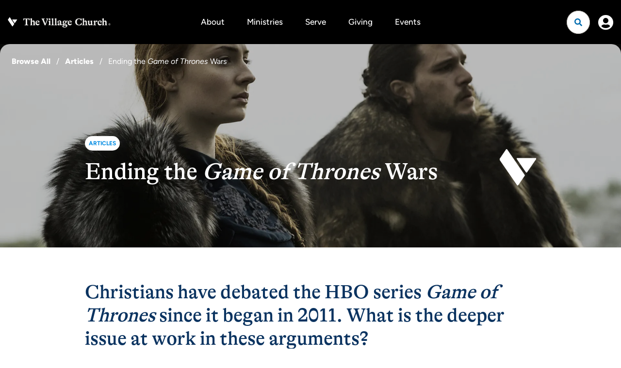

--- FILE ---
content_type: text/html; charset=utf-8
request_url: https://www.thevillagechurch.net/resources/articles/ending-the-game-of-thrones-wars
body_size: 38732
content:

<!DOCTYPE html>



<html lang="en">
<head><meta charset="utf-8" /><title>
	Ending the <em>Game of Thrones</em> Wars | The Village Church | The Village Church
</title>

    <script src="/Scripts/Bundles/RockJQueryLatest?v=RWC4egkRBNjCo9_aBrw2jUeb13vsJBPHaIryUym02aM1"></script>
    <script src="/Themes/TheVillageChurchV2/Assets/Scripts/theme.js?v=638738371410844260"></script>
    <meta name="viewport" content="width=device-width, initial-scale=1.0" /><meta name="theme-color" content="#082A52" />
	<meta name="generator" content="Rock v17.6.1.0" /><link rel="stylesheet" href="https://use.typekit.net/ekr0kzh.css" />
	<!-- Included CSS Files -->
    <link rel="stylesheet" href="/Themes/TheVillageChurchV2/Styles/bootstrap.css?v=638973544411934846"/>
	<link rel="stylesheet" href="/Themes/TheVillageChurchV2/Styles/theme.css?v=638973544471556939"/>
	
	

	
<link rel="canonical" href="https://www.thevillagechurch.net/resources/articles/ending-the-game-of-thrones-wars" />

    

	<link rel="shortcut icon" sizes="192x192" href="/GetImage.ashx?id=320355&width=192&height=192&mode=crop&format=png" />
	<link rel="apple-touch-icon-precomposed" sizes="16x16" href="/GetImage.ashx?id=320355&width=16&height=16&mode=crop&format=png" />
	<link rel="apple-touch-icon-precomposed" sizes="32x32" href="/GetImage.ashx?id=320355&width=32&height=32&mode=crop&format=png" />
	<link rel="apple-touch-icon-precomposed" sizes="144x144" href="/GetImage.ashx?id=320355&width=144&height=144&mode=crop&format=png" />
	<link rel="apple-touch-icon-precomposed" sizes="180x180" href="/GetImage.ashx?id=320355&width=180&height=180&mode=crop&format=png" />
	<link rel="apple-touch-icon-precomposed" sizes="192x192" href="/GetImage.ashx?id=320355&width=192&height=192&mode=crop&format=png" />
    <script>
      console.info(
        '%cCrafting Code For Christ | Col. 3:23-24',
        'background: #ee7625; border-radius:0.5em; padding:0.2em 0.5em; color: white; font-weight: bold');
      console.info('Rock v17.6.1.0');
    </script><!-- 
    <link href="https://unpkg.com/aos@2.3.1/dist/aos.css" rel="stylesheet">
    <script src="https://unpkg.com/aos@2.3.1/dist/aos.js"></script>
-->

<link href="https://cdn.jsdelivr.net/npm/aos@2.3.4/dist/aos.min.css" rel="stylesheet">
<script src="https://cdn.jsdelivr.net/npm/aos@2.3.4/dist/aos.min.js"></script>

<!--Google tag (gtag.js) -->
<script async src="https://www.googletagmanager.com/gtag/js?id=G-FM05RC12DG"></script>
<script>
  window.dataLayer = window.dataLayer || [];
  function gtag(){dataLayer.push(arguments);}
  gtag('js', new Date());

  gtag('config', 'G-FM05RC12DG');
</script><meta property="og:type" content="article" /><meta property="og:description" content="&lt;p>Christians have debated the HBO series &lt;em>Game of Thrones&lt;/em> since it began in 2011. What is the deeper issue at work in these arguments?&lt;/p>" /><meta property="og:image" content="https://rockassetuploads.blob.core.windows.net/tvcresources/uploads/2020/02/46b1094e81f3d7febbe5808a0df7c69e_Resources_-_2017_-_Articles_-_David_Roark_-_Game_of_Thrones_-_Image.jpg" /><meta name="twitter:description" content="&lt;p>Christians have debated the HBO series &lt;em>Game of Thrones&lt;/em> since it began in 2011. What is the deeper issue at work in these arguments?&lt;/p>" /><meta name="twitter:image" content="https://rockassetuploads.blob.core.windows.net/tvcresources/uploads/2020/02/46b1094e81f3d7febbe5808a0df7c69e_Resources_-_2017_-_Articles_-_David_Roark_-_Game_of_Thrones_-_Image.jpg" /><meta name="twitter:card" content="summary_large_image" />
<style>.resource-details .header .breadcrumb{width:fit-content}.resource-details .details{padding-top:24px}@media screen and (min-width:768px){.resource-details .details{padding-top:64px}}@media screen and (min-width:992px){.resource-details .details{padding-top:68px}}.resource-details .resource-summary{font-size:32px !important}@media screen and (min-width:768px){.resource-details .resource-summary{font-size:40px !important}}.resource-details .followicon{cursor:pointer;background:transparent;padding:9px;border-radius:999px;width:40px;height:40px;display:flex;align-items:center;justify-content:center;box-shadow:0px 6px 50px rgba(194,197,204,0.4);position:absolute;top:24px;right:24px;background:#fff;z-index:1}@media screen and (min-width:767px){.resource-details .followicon{padding:11px 24px;box-shadow:0;width:unset;height:unset;box-shadow:none}}@media screen and (min-width:992px){.resource-details .followicon{position:relative;top:unset;right:unset;padding:0;border-radius:0}}.resource-details .followicon .save-icon{font-size:20px}.resource-details .content{padding-bottom:24px}@media screen and (min-width:768px){.resource-details .content{padding-bottom:64px}}@media screen and (min-width:992px){.resource-details .content{padding-bottom:68px}}</style>

<style>.site-footer2{background:#000;font-size:18px;font-weight:300;color:#edecea}.site-footer2 a:not(.btn):hover{text-decoration:underline !important;text-underline-offset:4px !important;text-decoration-thickness:2px !important;text-decoration-color:#006caf !important}.site-footer2>.site-footer-wrapper{display:flex;flex-direction:column}.site-footer2>.site-footer-wrapper>div{flex:1 1 auto;width:-moz-available;width:-webkit-fill-available}@media (min-width: 768px){.site-footer2>.site-footer-wrapper{flex-direction:row}}.site-footer2 .primary-links a{font-weight:600}.site-footer2 li{width:max-content}.site-footer2 .social{margin-left:-12px;margin-right:-12px;order:1}@media (min-width:1400px){.site-footer2 .social{order:unset}}.site-footer2 .footer-meta2{display:flex;flex-direction:column;gap:1.5rem;width:fit-content}.site-footer2 .nav-footer>li:first-of-type>a{padding:0 0 4px 0}.site-footer2 .footer-end{display:flex;justify-content:space-between;flex-direction:column-reverse;align-items:start}@media (min-width: 768px){.site-footer2 .footer-end{flex-direction:row;align-items:end}}.site-footer2 .footer-end>*{flex:1}.email-subscription{display:flex;gap:1rem}</style>
</head>
<body id="body" class="page-id-2993 page-layout-fullwidthheaderlessuncontained">

    <form method="post" action="./ending-the-game-of-thrones-wars" id="form1" class="form1">
<div class="aspNetHidden">
<input type="hidden" name="__EVENTTARGET" id="__EVENTTARGET" value="" />
<input type="hidden" name="__EVENTARGUMENT" id="__EVENTARGUMENT" value="" />
<input type="hidden" name="__CVIEWSTATESIZE" id="__CVIEWSTATESIZE" value="0" />
<input type="hidden" name="__CVIEWSTATE" id="__CVIEWSTATE" value="uno30NHuV/VpGXbQqk3JtzWiboaCSk9+afyBVX8zH8pMr2Uahq407nLJUIr2RXKzWoFxxA0muzJBzEO5Saxs1NwMAha3gUypReoR2FNHZeO/9wk1dmDw9Aq4o2vkQi2lppdm9+WEjYXONqK1hKgqeXgTkTv7a21pTTWTC1NMmZyp/21mlWi05O/lkSgpITFu4Q8URPXlu3yDkOVGeAAzR3Vxox/+sky1awmOq3JmoTejSFXheqn5Vyia1CLIIbSl+99OHD1R5/C/5sihZCgZCyp9yh2bWDlHNJ/7D93Kk4DODa3CBO1GBZwXb3k6OU7Cnjs0RdPi+DeWaxh24I2VRXbwZaTnBw2gS2lhE9lrX2vowPwZBod1CMqHHH4KL/YG5mxAVn+18bEdf82pm52ISPfBhFfLYhi6pYsXrc6GtuGp4jk1IQsu+iEuppzhdD70LHeD6vHU2bDJoVD1UhbI8jJU/1bTHOaDWEUcMY2Bbn5UxAj6rQZELJWwU4aq/AIIAa4wWXvLwmQNJeK0gD9b49KxBw3RnwjhTTO+4v+svDAlgpwUftg4kNElFyupSNH2ttFz1xIcFvXIW5BQCtbs25aVhEENttOsirw9hJPJSxg2c6o6Wb8BxXan1Y43Kcm9LdOcmsj+mlcLLvHGtrE/[base64]/MW70cSBXK+/e6aXVZ1tUvMF3vyzuQg3zlgm+Oe5o0ZBMXI45ygtbjc+gXikiz7QzA5OJOG6lcVVwNM0BYuaDaWt8eUL+ipE/aWcH8InnokvyZiUTlvsUkZCwXw1NV98ynLu/hI7fsQJoi4fnR0ZeRbJvpe0FccLpXweaGjvB/4HGaOcKO5oZeDSZd2oKnI8nG0H3mic8g/RNsOTl/VVNd+R8Z9xjGvMCduG9rHgr9GS8OVBjxlpvqCKKMS4e+NSnD9fFID8mrFcTF7JohvG98KAcSH9to+0n8FJDbQvGS9rnOF6PtGytUIwL32XznAxIeDzPl0ll34W/760CyzyEwrlMaasctoK2GsGxXIC1oQ9TqwfKUMVteSTFX6MNF/VxxZp7coW2e5vn0qFjVbVhK9RyK3jap+kMeJynsTLFmjZNB5MmwAUL5c9oLeL1pfhIVfmnYqDx4+lwzZyL/[base64]/XwoLsI8rnM42fuhTDBdOsxYLCXnRDXa+j4AjUXhNSOou7PVbW+yDItF4dzDnZa7wDVbFep1YEpSMvMlZOR4kLkP+k2gaC8Boxara1J0ALOHArTj9NVbn+HTTvpi5yE1RtSbgo/FBUYt2hMimGCANX1aXZd5WmKCyoqa1AwtZk+K0qbE1r8dTH7D/GXe0lWwg9PkpxjgeKGHgLrxkTbEMKkZ8ldInahRlCOVQ8Bq9aylFwLrhjsUNJWHUoVKiCvTIwm/eD8Bcg9VHoRDgFp8L0FXMal/w86ccukome0vmoNBkkT2Iss0j3kiFbdKVYUEPBsqdQnMCmSM7XR4J3HH9p7VlniFGnwp+Sh8F0dCRGKMsS16FeWq9JBweQdt6V4OAVQeMetnFdU7XfUUA4GjAkMdX1fMLsd9+Ypj3OEA8/Qm636QgQ0iKOWuc8XffBdSgh8qSpVDJ4G/X60SrXGxOF8HqR+4SmayPOv27l1+63S3FAaXHQuKhmy2rIRw1sp/Gb5D7fBwYIVqP/reNaly/RNPxKKMYZm2kmTRmoAyxmZrzkWjEhPDigssvC5UCghS8heYXOIzBCyHp8gnJGnlBAMFc5sv8NNC1COHbM0UvVt2+KJPNWPuK6purHNhYKxfrL9+jNMywIo3uL/EFY2EDdggUIPoBd1VFLOXbRN5ZsB4hcT/kauwmNzkbobhE7Rfp07lx2iK/lynqE6QZzepbJgFWOXiHInnY1WAxw0z1lWR4Y3sRTTEqpv1xV1NviQ09XCZmNPt++Oii8tktdX8zeT6yKz+tg4X95+NrOu/FBCPh3KuowCbS/YlmSBu6LYwT6iyg9DipBCGCwhyVsyoFlN9O5NQtRdENoYAWYgXZBL+CW6JzvxKNkCO5kukItYq5KdV9jaGfYxriVHfsNOzv8DKF8FZdBCa/HzaRbwv5W6vbym9r+RDrjU8ep3Ii5m4H9iSdieNkA1BpWgLsdIozrdi4JEZEX3nUH0ZntQb/VZSEcgVnpE3uJDcbYa0ULe0ZarZUHjwzHK/YRT3D1HW/Q01NPdDZoSdcFsr5tiV5Jj1vNXn9WF2UOqrFvf8XAEyMzjrjPDQwP5lYZoJ7yTHYMYnaFG7fu4XtQFLP+puZ0CdGHcC/KTinCRMoIedzBuUdrTTLmzGGgGASyTCZz88vGQmH57tILMLuE1W724d9COcY17E9mJJYl1RJbGTyi8bu33J7+fHYBtPIQNWZyz98b68zW5MSG5FDtsVI/QAjWlyi0s9AZcSVuye3VUCdONtOg5rv6wYAwOIBktzScEESxQP7dvOqtvqApL4seCmOLSx1QXEYc3XEHSVmDp04SlNdJK5lnpyq1dDJPVPZqoxYa/2um4rXP5d1leUvibk0zEf2EyKSGT7C0Hb3R2bYcj28vPHfbQN1p/7BzZVPECNA73s4JsqmJZWx1WY1Kq6zYR8ncqf4tooILb6ZqTRUS9kOp7s2/594x7ikS5ULukNsvSrT5R8AeQ5DGlcCZfg5jE9a6CCmiKBAn8pkyDp6zs6G9TDfa1RUfnq4D6eFyRMk9fbj6iVPAROeJwyWs5KqpyrAsnsmD0VvTbDsQfkJsmX6D0i4hRScsw9o8mzEdTUvKvxxTD2fq3UFfBmHh6vc8oVAYrhF8al1xfqXkPOLn04r1GMBGZJuHqc/qGXherD1gQ5ChlCDxCDLatXbdS4+nve7PRGpgQZVMv5DWOSkkabtiZrfHKo9rP1IM/e+KC7Xqvw3kAmK8pzvqoUB2yeAhmdU4DiE3zGkcKamBhoZtbi8pfHlCmANVQilw6IN0edAVxieuNxk/sIgn+I4zLo2Pr59Gvb9gS4Tbuijbpx82JdbAoS41yA7qmpmktdb45qF95QKADGpGYTEBkXpfJdYhOlJx8anTZ8tZhqBQ5PcgrS1q4M6lvu/FHpjLTHEuP8qZc9bHNtdAkLkVQp4zEddDL85eInQ0deq13UHaTv0BXK0QjPbAdDoVkECCbhS/ytuRWyn5g6tC9EjUb4WBKYmGKN6QTa+p5GHPAS5kOiL51ql26A0aBzEo3QQ2UHJx+vVhw6ZnlOkGQKsuPA0bAwIKoZYdM438Ovnp7pThwS63oVlaTrwilQW92h0Z6aVggOvHrYqmnsCv42t4Y/HBiijhddDv+ebNIJVDI2NKrlUoqaRbL4cJau1iKjMjkKruH/kmEt1KPfcCx00s4U9ehzmGS03rIPFY5ChHbUCBJGzZobriMeO1L9eWA+b10q0wrFaueFmJ/dNoshqIjAubxRfO1zQpAXhflF6PTeXELJOthQWvADaEUVNZhvKUW00+anDs1A2SmQWOjZUFiE5ruZ5bGKIU2QYKSmIX/oK7KourFeNOkbk7395ht2If0i//OVPQPxt+Rs1ljiT7NsvvhrVRvov2vElVoWRM49AXuHuqYNAWUSr5tRmmZIjIRHWv7W7oQRK8Wtr/FDjbO34uFZ6C3nS81Rw7YKQ3PW5Dz8mPxTszGfwDfL1WIZl5F9Tm5aullsJXa+kY//0FKrwYSRvZgQXK/Bta4iS1mluFPO092sW/sDTI4sVe24IEV+svQIAPvPywK0lFg/3ldKwdSHvT+0JSkJaDRj+04MRWi3yp1c5rvRJ7bb/XLpGlZFFSgRvhv3zoHhzHI3sPqYuvkimvPUcp8pVlYK9ioMxHsuumEOnlaqcbUO07H43h/SgKp5oeG6ocXBfG57fjGJuEDhBcpb6rSL0CfwxI4haViMHmPvND3OhrUbbmb6vjrRfsseyK92w4aAh82N8AdVTmWhuoonz7addwqACm9BCvgzZ0r4lD7ktEwtUNxQ3L5S6O+G9Cqoew7JLcGW1GLfvyAfLI6CSJLnBzJb/xWVbDzKHBXxdGXVuJ+vr3NasX9kGs8v2EJV6q6ZnBermr3RmX6gcMlrTYdwb/0eC1AyACe3WFlmfPKtC/tdK+c6bMoyWyhSueQf3hLnQ4WAWauAjKf1BUin+k/bEZkpXPQsRwotacjA4f3OeXSTv4+DDDINpzbj7zXS6qjCEKZPMMh+57O7V+mzYdnbkscW2UqmfFCrN/XWXChOZ1FoYogsp+6pb6dJBC8NAs9yp50vXoZbQkLMC3yYDqy5JkV2Xca7TIuclGVUW9lzAP4stXwe+MlgSqLn+Vku4r8p3c6OH/59xVVtAse6T7DKuNXcxxY0lCQoDRgfHLDzYSjI9O1Z4WPCVvasYRjcp4nV2iZw3JMRpNsKlztK/VjFGpf3j5nXxbSfva0gDs9ObT21kAYCbLoRzak9VKETiKL1KNAPMuoe8A7fh4q5oIAfe7f9yvilBrQ/HIFmVVh7VOYYZB41zWY5MB1qRV3mtbb3iVrz0VNDQn2CbEdwNJrVh7Tt07enU8im3kX9vO2sQL2YGjFzebyCktJ0Oh1KJKp6aalRhTKpnIQ89k+YZ/jSYuChsRYbz8dMxBlrmJbQZz0LhfV9ummQlrI35384TYfhyBK2e5DWCYPpbrLi5sGktkJANut75tjf5+qs8E5GoZ9ylCTJB3wkn5oODONL46V/gMf8M/I8RuH3JxEMTn4Ef7TpCiICQQLkmLpQXZNTkK3TZOBfaOdxcBEfai2zFL7KAc9WXtw6nIJsFY/bFe0loDRoil+M4ylDf6bCasRcQ3uBIIOo7B535frcizbOumHzsoMq0b4uWRajJKObzfgyotpOpQLudm4GiPvcQFE1pg1xsP0YmXrUme8RVHlUwPlKTcqCcTXYQhzruLgK060hCh0JlZ/HDuslCk6fC8NjAmOZE1gskGeOPqk/5830W6W5zR/uEzSTOOtpbzp2QKlQmSX8MtO+o5Btmd/PaYZCcembLuixFlJZ7umq+oHheifk9PuESwy97WxXpGWZw36RmUob1ATrJ9HgH6ssu4MYCHZV0BBddZlFVQmuRvtacFAE3cj/PXQxVEux+GqlVBjXxTPiHIXZyu6s+D5P/iZopAr6JgGuoxRyUkZPlprKM0TtsdtlhQxlVzHFjJuIbRT1fxBeVfSoQ3P3rE4gAO9tKOTQjx1a3QzkKq0b0YaPWQ3QblnFkGS0ghTDoZS0WkD3OjgRcrN9AXqKEr7YbWTytUAFi3SsSt+trO9QevPOAtc8Yf/9HxAi/0KkoY0u08B1zgcO6lForubhWmb5lFD5IYQxs2F8ps3LNypWo37WVVMWRgh6METo2Ugf94rMmSjZFDpGwEvMgZayGx13ngCYYaRToNxuqoHuE7fi5veczVRza/5xuqQjpi3WNSe5OG4BOBaJK/YyI22I6Ec4TCOREXVkfY5l+Ic8lIjBu6lgNMj5XDLBjDGrvaf1Kcx1/NByZBbiPeDJz+CJjgKBwxf2DMXe77/EcmOx0WfdjvHYOPTzH3k5E/nfESryNPlgB4hlylTfEoUm3DpaimbBJc91jIou23n+6V5xQ8YBd+gXYXfTmiZsZQseyDWK55gmj1MMIrwqVb4XyASe/dh8rkK0ioPkqvJEfI8xmckg7n4Rt0oXuImGWM+wUHvLYTw/3X9ZR4RtrKUUHTbv4GlyOj5mjQWxG+lFoVOaIxkUxVPBfo5kCpQUvubzreTKZ1k65pkprYZfEjZ183X8jvBKCWDUbcybGxlm/slcJGXGjqtn1HSYke/+2r7Oq/+ju8Bd0q6jrYk75tHaQnHztHdTbm+Ynpmv5BLq/XPLz01d5h5iosWm2wnvefbihp/dkKBcwUI3pbhAUZBV+zZhd8xrx9rDZosfNHzMWL5QrqbgRQOGV3epU08YN9GOcXnLJO+ffeCpxE3yfomm1ng/GNiZjQSZe7kiFM1Rt5V4ZeEJvf/Dn9aVGriOJByMmMkVJAaizU4p1m2VQaLY06YZmYzZ8Y19+DLROWoh7A86C9Rf68wok2c6dW+Yb3IBSWvaohOZKxJfC7QIs1wUi0+uJL7gVYjbnRPFt1xNOYdQiAAQSfUS9ELodXxyq8yqG6fwbp4T2ZuPCPPU/si2O9bZV4teTS94BeoCgodusHvAN3L3SA0Pc91cSqPiynHw75Fa6CS3flA8B6VtZGK/jmf64k+A4mcuK4PYkahT3WaXjSjeSZS7KGuZvqquIEyNkJOpQmQdfK3KkhOD4jhPA9078h/ijECUQuMqSPxdHSC4rCHyN2OARUB5dWrxvtxjKGyYdTb960XNQHenhbWxOi26IcFO66zG51K0WVfhcotu2wTR4J/mFGV53yPT31Snu8dKtrQ0mrjSfRWgY5Prhd9IImUUB18RQbC/SV4yo2U77AM7i9Sw4p12hnK/XJ9LeVnXNp7Rlbvh0loRqaN/sdrJ+fV+s24CIAOygUesFACYCj6NgP9yVxUwnGElIdUf5YbwBIe6CvUh1Iv4Kak2uZZqpmKowPvxQfq91WmNQT8bTNATnRKEqUieJIz9Otdnwky3VjzewxCXUK/C91iT0JQjwcZly2PYxjMQduvbj+7U7kjfWvFaL9Jzf9RZNrhu41kr8BQFwspc94JUK1Qo1eaq3B+yl5evi6DdKOidMH9A0BOoYXSmasVw5z2b2N52wz8q6+wvo4W6WH/9U4vicUlNS2wxiJf/R5LP93sUCv2VbWvDzLHc1GakO0Q2Uv5lxUFX5J22SwD7KrjOQs30Hr6rSMHznKvl22fjqSWQfTOK1BoXGp7raS9MEdHmQBv7zDW5XCfClQoyIiAxin0s60UfBayAo7QjdHSa+/hHfD7ffCX4cfqQEeDxTUhyW/2nomt/rAPx80efXiotj2BMy1p0j3rytCzQdGG4/4VkyNwdH/aQsg6ozJpMujB7bp9rc4qyimJb54xkYGndhKqXqiQkGg7qDBTvEFp69mynxiKm2Xs4deaXvaQRLpMVml/O5NcvzKbc2qfqXd33ldMd+57ZiohywRgFEkOZIlYkHo0CRkf+HJ6cI5bUWp3INay8ngyxmg5kDp8UyHqwrvMfpd+g5C7D1Cf9Ku7hRY2w17F1yBKTx0U/80/j5HZAT0QdBh5wlBrRhO7t00+fyKaN0jv4tTh2mQzsan+YQYUdgHqccQ4dM3FyKwjzPZS2pZd5JXBGWAU1Utx3TF55ex5ZhM5MIxZo9KEDFnGN6SYTvbXIIutPhmjk88j3+GASjZat7/I+hidcxiBMr02aVMCtuOqEI54K6fa7IGzNcNA5boHHVE8vm94iL877i5+1mjLzubMDNXwghiOYoiIXr7c4/sSoExMuAXXg0UcHZD91myfDjYgzPfJ+N3qNuKVSM3nb6aahT5OgWPzLluksIaQYOtqZsF1/o43S+qU1o7LAwmlY31i41PW4iBv64AonlWKJJGpAkp8wboZQVO52b2sff6NfCDP9hoOXnU1yeV4hHucxEpCzXP1IsY6gXS/qxQpv8IWgld16k7Sorpf2u0iqQ7Lq+U+fI4Rr6Xt9skYoMG16p2nr06AzvRYzZt/lXzwM9v2tXXKuXGSOd1tVfczZGdl7ME2lq2yAfm8MuhpNHh7gsAm709xVFa7HLVl1ETnqLS3qbzOTufJ8G8g/nbvpxBWhEPfaj5kdDFMAzV0n5PuBBkOlFQ/+jPu13v0WI/[base64]/rHNG/Sh22YYMpo1FdUsa6aJcSoecQMd4C53XjIBTohVVIPuNzDf7B0RSZF1TmWwRV4qxAf/5FJwlJHwjdjcc3ehAZlqYLqi1Ff+6MPS91PFji/cFoESCPY7H42FB7O9g4H55HCUtSGAiUY1IZPMSkEjIfCCiHWyZHyl2cpR55p+HIDby/+7OS0xnhviYRwhGd/WNIDVcFxLX8vlfA8Tu7DZ5FthvNBeGYJWzyNvky2ROtGMxYu06+xV7zBsX5H5N8xJXtDJtJ8pzOMLXs1w/Vf1zxpbxyXYV8OHMGDvCgIMaIfomku8Vbzc7ogMepl7uSOiuLEZvBrs+aS5ahYmjuezObRa6FQBTAmX6744HouVl0xyWE7o/FqAbuzJChzBVHsS4/yYFMNhEGiQQV/Blp7Nr0kudgm/G5mc79kIg4L+RSnMSEqhCTJfidGKz4FesmX961glgmU5QO2D9cIKDCr6x26ajpWIPYLrhlP/3mRkn3ktIcBv0nFtZl+c+ew/a5jAOE+cwXEFSqb3btjjploN5EED94Vf6ECKxtkoQNtFxqYWTh2GN2/rAm+PztJ6FASVj5511dbVDpVE2CyBBHsEAxNykmem68vwtsuBjDt/wPixHrakeG9XN0A367vAZGjVBB5BVPz7FxDblu9QfkTwQ7vBcZNVz2dDIFpun5iKRMxEiF2EW9ZkPAFGtQIMi/9pKMGsT72jR0MmmLZ9kME3XVHI3rjpFiqQEgPm6ihea8tUNh4RPujG3jOAhw5+eEaug8YoZS6YjHq5jqJXVjbrjZBZvE2zRnM+9gxfeP9aitHqD9Ji17DqHMHF+g/eMj6barjK1Xtr0O4taFyrEMXmCHh7296h+7Uqeu+65pg5XhlxUOC4+HDbgmmHq4mtNUU5GIcz0nZgapf/ZiOASefZDa16F1HR4ghcCPJMyru3FPp45fcvlYb8yNf/EIJm1JJTTp3PU7nWaBpuBTiwE3mIomNLcbuxEe6m8igPreg1GaOjn5WnZ+w55osKDn+YF0z97lSOKNClVDy5BVVr6da268wMW8l5iAnyVkaXu7g8iWGUcFJ3E6j/TPSShMH7jzReBheGK1cv5XkRrmWuVlBqtwKZHf/u56brDhxp/95MhLRC5/1rSipzDMEtMgTZWI6nwUP74VrVY6psHPAdcGO4VFpbxpaSk7QhZM9/OhV/jq1BYgMZXaHDiwKhquBSzZx4DJIxJuw/LTDxBStlnYERqU5o+HrKQfMXWmZKfbXcuOef5sug8qwvm5UYNCveiFRs5z1Koc7eZsT7RdEGHmJHtVs5l+1VjPTe0fOmLdOu3mtzFB2w/Q6ME6+C+R540MA0OqL11TR9s9sMk7nSO57IYM+uIlzIdstTfQJjB9qT734ZE6IkxgE+8VInfAWwF3SLVm90L5QShYxZA8q8PqBUS4MKsdfigXP5p8ty16kng/EUkmKSG/6RIhkzS2UThwzxntk7nIITtBrxZNTF7WDwNvnL8NQfSbX/90mlh5uYFLbLkm/PhvHVPoGNG7xRe+jYt9Dt2O9Jy1/mpcVlE4JhfDDbYAZPo3BZkNCazUuYj9IS2PZoKiDmeR6AgDzLH6q4dAWsoU2gnOBqfpZjn72Tkjd+YWb2Vs8T+J66qM3aV2brHm8TUpk/yirvFO6QHuZyqAtoFrY+7jsAplFzdyn4vOWyWBtVFkcvoQazlewTQPzLZvaENTxi0xd/1MmSaHr5AsmcXu/GpiBsyA3ixnZerEE92Z1f7p7ULtNxuVA4JaoysSDj958VBvQH8W8yCmTdx+z86uGhDe4DK0vvF0tbeqOGKQ0ovoBc07isLutsUFtg7R4Cak01fmA/JYyRCVvtvdtn4mI10pFaum69jbj+40WtfLn2teabDPnCoWlN05/NYlmLPqjoWPCSAqTNPFftw+Dp8cUlgoDF9xg6isicdbBHbE8Jtc8Va2T8VL4Q2ms10/MDJkJ5O5858qlnIcR1IW1icCpxqAqDUYgQhFQHrGCvhJKlar+4pnGpN8M+kBQAANLLaLSHqmsimlZW7Gn0afBox0kC52C5VHgkWMluDYm+xsLGNH/3HIOvDQDuc4pkAWW5rylmbK9trsIhEy0jMpzYbaoQT81aUHaQef2at+2c7Dc8zsqgg/XTGTbu8zdjVLx0c955qW7/v34tyFWv5usGrb3bEznjbjWY/Gk7fL0p0Fqzz+QAfhev97A5UgCxUNwbymW2pQWgxmfeu5R5FYy/ns/zuASah/dUVlrvDwwr7xfAZiKiskD9neIOjWRZLeg+yE1I50SZncvkLPoNw77Htnr+3MSYz4A29lPXtsoyn1pe2+2ulq/7owR13C2l0tUN2Mz8Z4dIoz0wWCcz1OfO2uUAAUL0u4vWaxNdP5PNQpcpVzr1SAhvn1PShNOtH6lOMadv5nlibWtlML/26kPK10t5QIgMF/gCl8gwyWARsDWsNp5QN6v/i+q8YOm2CQM+schwKmmjAJt8Phiu7MvqdcIoziqhTMJscf5bAXGK4CQmBieg0ReHaHHECY/T2un5Wu1Zr8wrz435ODkG53ncOG5Qam+xIzwA8Kte2gmq4PbeH00InugnAfBKYoMvehYTwDwldH03tz4EF7x7sY+RQ+317BjucSnh5h4JbpSK9zDRIoi50JxTEOpkdqyE/eYL06zJtpvk7DdNS+1GPP/Z5Tbd42STH0XoHkQHUMEhq5cimIqERBt1XbUN21gs2sLr4PewX19betPZM0YXC+s1lK7qqEX2PKBnp1GbmZY6quLYGBBAjeY5Sz26HcAO3340ymd8QweJN0M8nCS/fAZqgpsd4hgIX6B1gX7pzGM52JWtngrLPUcJ7fc6XLg2Qyt73sGUe9QnsmAcu8frugfU+3TUzUIfwJq6hjuNRw+q/kICzBWAORvuvOzs/kwb/[base64]/NjxncD7NVMpdOJrycPzeFqWSVZY2PfrgFUf3X2u40s6W2un5hWqAAyJ3uhABrzGUHURZBXSYOvdSwslP/nbzaif09npucXwltWGsxvxfyAt0vBlP+4UreiRFzP/e5Sdjg4xZlQfXskJ3lDPsXCKtUXTiF2uZEbUD1jPXiYjxFNUYbNBaCkz/crBGNPv8ZOWvN4LR0a4fSLxn0k3xcoGrsPVIkro6c4hnuHDJ/14R7ixr29tHOID2mRv07mxUpcfodCInO59pS4DMzdMBwJ1ELhQtNjSjqHV5KcUU/grTRq8VFZhs2Y8R8VspVXePT2wWayWBFUo/cL0gabgaSBRaA4w7Ccyc0s4R8pAbj5YMuCT09j2yZQWpehXJs/7Kr23YXQhFhz/ME2iBXMSbiEvL6u1ezu9P+2G4GDZ93g//LP6vxtNx1v8AbVBwJ/WNIOElKkcJVH3+q3O/W7XULBlbezFE7tJpZaVDMihvhjC++zzxVvGC99JSaN40nSZwmOJDjCuDCXrAJzc5CUlu7oixPUj9tv5C0RN484Vwce6sA8sKJ8QoLSplU5smyuD5zWYZqYtb57ZrNYu1GdqRk0ikVEeDQTW8IJs/rEY/pZzSLDB9Y8+dXKZ+uFHwFgrIHfFdbxZAv7XzWg8O+nOcUlH1wsos4/C5/7+bkntnndvKpdixrrz3gdfRsWjotUn1ltn5uF+qvdeei9BpmCXupzymyJCBgcHarrsFtYOoZOPldTxTjOPHz+NC82HsQwC/yOoDkoZypUSFPLoKdMxoJZcEkMUkL/qD+BaueqqOGkwXVHj+HOj0vJITjXyquVu8euiNboz4KXImVQpSPZNDbTQ5rIqWyPZwIU04+vVAWjzczNGLipG2E9wncHKK/Ty3UA3B1Gv6nuMjIlpQp8GfX+PpC1NYRc0Iu6/dEKGarZCXHQBwZ0lH31oXWw/s6fj2bC778+Kpoe0eUGcZDKKpLE9YB9fde/id1Cg35IgfbwYBKA9hROs7T42pnam+XqYb0hbVW3GeIfD0iS9UrrfdpLvkN3SHownvIE7hKVobLZcT9rc+tOw4ivKsOYqypjKu75DJ3BCWIQMGBliJJa/9kdAqy70mOXmviaN990ytKOWY2KDDLVIec2n3jEw314IcEatV4cksJCiOYBlKpk0q7XMy403BHhudPJ+oIWlZNKNtLXLKgr5P/wj6m7m/T/uKZDqKPoAnhZn9lfX1xnp8UPxakuVqM4vLC8WHD25AtvK/l9WCKKiJHr/swzy0PTZ7o054VtkbQzQ+NUJLBELmYFFCKqyiDKzSbxQO013OEvRD5YZQfzJuaSLfrqqNaxB0bun3oAvddHitHoyxkTnS4qOQ7LgvtWrBfnkmTu2/AFrKTyZc/Yw1QYYyrR0rvaahY1TP1hPR4hO6HqCBZCCwXlf5Chog4a9g29OADfeo4xyYg32bATTRNKi8d4Ij4b7rXRGbvoqGcNAkshtFrcfzOXmfKQxKV+r5b/v89UjfY3ktDoCshrrtL6d3mZewHRYq7o88b+oMV3qf93uCAps+AgmEv0iY0Zq9XZEDKGK5XBZ1zeOtSXUdO+c6JgtjxrGXN4FAdJAF8S1O4z6+L4HXgOhg1q99czkPQZoQasviQqGEPeP6t/tWnWJ9TvbIOLdV3IXQZEf2Ks9CBZfeBGw+G7iwa8b949blcpPpTd8PTtCIi2hE1SJxF65JCMWcmRAwN4c27IB4WlupnkI5TdAVmkp7apl9VBGeHAquPDllTz9LbHhCiMYCMNULUHsd/SUHxaxIo2IRoUOBuiv+gKrfsRp1ci6g4DMgAqWHDfjumj//f2mSKmX3Rt0vL4/82YCCmD1NA7X2x25HWIU1LlpouG2jODyoR5WU+uviKuy4PV55mO/40Tm/F5yME/c0PhvT8UUuB6svUVjdrbJjUnmSHs9+yPDfZ/hpF9ysjpl/k0vC/IytGDdDL0Y+gQLZ8x3EWFagtno40LBc9oakMaQMWMSLaOO58UNgMaS46ewdI/NrlsIbVZy8obWXSUpR5o5oMQq3kn/CECAZUOn9q8oi9xhH+CgASpeLKFbQ1Lzc8DR7Pjd98ci+THNrapeIUihBb5HqlrlKUhHki77b7R8VUMMx22KlHp3y6SCNk7EleoD1T+R+SIx2269/UIuZd+JVOgnnMObeaY6rd5NimwkFxY8HcPFJ5DZYw2OqVslealZVgAohzYEg3UxMgPwnD+gr6azBDv8bLtdN3dTR4b5B3IdiTWwTa/U4JJLMh7sqb9pjTngSBm8JOGTqsgO+NdhsgBM/whFYLunsBj1lu1knR8slqqTdCi/pX8n/RGZvX21pgzPb3kHF2suQawxay7et0Z1B9yNttip4We0jx5uYQpTOnePkajKVVlhjpEmv6tLs8PRfcQLZ+IGFJlfYeD9DkEhbdAnINfDeq2fhRu+Ob9DtAqshgUsyTYp8G8ixDb/lRNM+0liUOtIiJsmV2JunPZ3Nctu0mYQFF6SfxYHDHBw6KGRZKcJOqdN/l8F/LuV2+1ZHpJEERJRN0OU8tlFBCSIq1ES5SK+iRm/Xnh8ZfRii4r+Tv5FvKorCIV/rd1qEFGRjdLXLPJVj7Apa5qqHILYOJQNqi4QTUoNmBWuuQjYGoD3zGipqIdId+kGm6dcd/3sxHvQ0GLQI6GT6BqA+BTAXOKpmXKgd1YMYvcn1w3IdYTne7THt8m5RRYTU09O96Wz2dj1asLkDEtsKzRmeHyxZhekGtNrxYLJPz2HTTtcoBTdB/6w3CKD5/6EySuyiofRVCTWs9zXFcYqvWBSwKB/Yao4ewXYg0HkV6+USYUdnBEkSBwZIL1TbDclPgLLjYVvW59mGZgoJ/oUNksucbVaUr/3zcJY9CqJFKSVgIcamMws2d/w4R9T5rjJLK/4avdHpZb/+0uMV72tDE79TzkXwXCihFIHejcoIgaoAFzkkQnYLeFvB5gP7+0EHL/kKmn8hVYM9jsT93BLTI0isnRB6YnDKg07NT6lgqEYxIm+89T7dgIafG06oMwPcPoU1aczlUZgv9Srn4E01Id7cd/wmgQNoBLbBzKwAHUaDQbR4tEON0wjfVBqSvdgaNKgh39SNidDKABzMU5CiJzc5CnUtHgONGB3cv3JboZEP/yha814tLYmHG0ghJdzYiFr5A2cJ642cUfZMzigkyiIUUuwAqrnnX24GHmeXOmVTdPKbqoG9QwVlqnhIjjgRzxxTGjSrGkqSIrW52GLrM3AmTjQ7jc6ioq8wzMJDoEX8upXNRbbL0UY8lvMw8usCvwo5bbtFUwG0kdIGPQoAcIo4am/oEAY67Nukdm/YtcAzxl81iDrYFEzQmvOmioH2N5nCWXKd90LRDNoXUHexPBQ11RyOUYhZCQIFHbj7NHcuZkt4E8f5b4KBXJ7w3bYC6rBm8YBXbcuqwMqMDx+5o3PyTNMEBWUHGF7++79IPXiynEX6/zfbGxV1KsnEAUD6p+9DECba9DQzoR2zXEm1SNBJ+ZITnvg0KTHmaIIt65gxmntZOJ/ycZ7e0mJHTzLUrns4IfVbm2jB6k6JkDSbZNS0nhWdmtD/[base64]/Rw6Q7PWg/MFuh7qb2i9NHAlzpccHnDO1du6W7R6yX6IIDD6Y9r/shQO2KTacixvc+mMRfGH0JRlA14mgfqwYc7u/Ov6OJ4MZOgoYHONtpQc06X/P0S2eaSeDn1QAatMkCNJSQBaxY5inhKYkcfFRBgJHZlXJoirnmYhsS8wRmQd0fFwHX9uqhWGQnPQV7D/zkzHrCitBrZsCPUOQas7FnmegrrTa72UsF8KDnOq0Yg3iU05o/gNLNZljl3BrEJdLAO9Ou7+bK9RFSH51D/3YNayFSQruktVAnF8myo/F1kgLRKu/Vnrbk4TBqlJyTkICKdlJVXzz7id7wzw6kKHFJD+iVYnQFDdCa/6zSqCQ8+GFk6/p8aDGFc83ouWoaaPvziFwp+8zDq/IAPYdw25ezzkvztBwBdg8y/Ic4qcug3ySI6RG4nCTNBSiiNrBntuJZtIuAmKdKLbYqUO9TiC/5HmEoEBZ7v9Dwp8dWIPkfz+RHxsK2i1GZ/HGxc/23BT2nyJpB9w05z6bzWOJG0quiYg0qgdpVQ1XLR3SUSEyPF57FbiacfevjnWASgauAF9/I/XKWzActsxU3SjMUO24OnA0535SBl6q8Vn38jdreEX8PcObb5FHpEPCqjSjtjwtrxMC0NpfrWPhRndWXRow7wpYDH6FPSgBtlQcTyKZ14ZwSmqLiNHOH9f4bzu/avQXgSS+l0wx8Od706KAJgyQOiT3IULFMqiXopmSdJk/qVCyzmJmUC9OMuiMZqgFsxp1TNMcEeCGKptbnJ60epGxuDyowIp7uRZPzyx5QIw12rAKHy5TBVMo03qzXjZt4nsUpY22PCCe8bXr8/MPI8N0hBGQ9p53wvcEX7n+KXmu8bsi5TP9/9J4ILCuUpw13NZe9grG3yRL6DwEQ4Nc9w5P8NOa7mBJ5wCI/49DK+5wXMcsBlTcE2qBYMrCgQ5/hnkVbr9J1UGmafSU37CQsPFo0Pi1NXDtT+RjaV8f9nJ7nXgd2cFqaOP5oGFTLVx1lSY97bcOhB/Y58HEBci9+Ew1npex5VOHl9wpUKK3rIEE7WoT6uxXPClArZ2UlU41U1Ke0m6ufolf6sUt15+93Fdm+LBET0KFhxbzygtuiaAYFBK2aCOYPqHXtItM7dE/AvsV/g0dLkAyBGYtgFRIb0Ebmec2gTnOxmysVlGhqwcpsNzs8uJi3ixKKX69/vnylKvdYMO6vAWU7lbj3F4kOQvQ0HCqJgmK7aEkOqROo+IedIBKNBBjdPBQE5utnYbXWvzN8KH6sJrnCctdCBKCMN7Bqf1l/LZgh23SMvXo5vFqfF6zo4rcG6SI4vXts2ZiSSAOlrtsnn3/LSBRI3hWlp4Y8PrjIFFoarkBnGjosNYiyMktDZqy9oa7Eew9itcqef9mylqywGyt91VRC3RT7eTbDsScTB7IDUo7QXiwX2vrZeHcVx+1nUGfvmgYJ7KHrtRxIUGg0P+wVEg56VOTGuJMeO0h2TNmByFvSacu/gGc+mJ2gVmIDd3PeBv8jPZDO3Xs8ZYkC/fwvYaIk+zyZK0bSzf+Cc5rPKd582F7CN3PTMhNP53yLQH+IWjDhsXpQlMgMHqWL2SoCVfI1fdP66IVl56rfI7H07bQuD74LCJlMGfGCKqQUcUrpiHyvNZ+lNlsf0STv5/LpRrsJsFu/zZE+lBoKmPGdE0JMMZGrRxF9g5gA2qnCz3FbUkT7zkV5AY2dGLfPX07r5lzWQddEN0e8QXI1WURlMqrfSOlHu+AlPl/j7NLuR2gsh1sAU98kFgYW+jPHygAnC/EpkZcgLob9/Fl4j+sOXyUBs3CAK9hsWaLaP67oAD8whQnoMkNU5kX22ipt5PssahYdL1IQjsmJfLEIceLd7ZmucwpQd0ZXmvE5SrVOu6NZ0zF5x8M9rIYZVpRc+xyx+TOXUWp5murdxap4k0Lafc032q74QQn1D/9JaE+4sHux7/wypnTdDCLPP380v3SCyfO2O6K9ReAa2Z6aGBeX7js2iqECmJrYQnscqjnMp6Y1Ft4uR3yE/NRjTyx2MCUSo3x7XVkkDpGhGr/BU9Ynh4N1EQG8t1eQEjSIGvNpZAeKVpV/+8JjoP9WCrpnvxQquwwAOUTaVBVug7GNEn8rtC2xpxWnXYGGpI1GPV79PMDIKuGEeMrtn5OYnkjuwPJaKBWmrX/vsQMZzhx6T+DKd2T75dk92bYA3V0mkNXY9HtZ4dxGY4pGs67/oXoYmlUjbnDX+xGbNM4E+DMUA43h8VvgcKRd1Vp5U6g87BPDvh97sXVYR38TDh/hr7rTxha9AlEZtfkvP7MN4mK7vzQj1RcmKUKQnhIn715s94K/CpN5JJKr7qkFZ6Ivgufqda7U0CNWbNV1YlwND9fmIuoVVNaDl0GUA8zwx3+xCTZaZ/fO2EFqPvcN7Num5fyp7Ed60OeQJboiS21yBDJbfhK+E5GstuDiimDT1RPbEALpZnPO9b7z7KLkKZOxGNMTvv/zatFrQPJs7kMiCkbYrs+EfdaQa2lONyS9PfhuuKWMGks/p37T4hjBLmo3tAR1elC1CGCQn4nRyf9aMwrT7lhujJzC//D6YqAzn3qhDJ1Fj8SP7dgJLN3C8TG3RiK1X5IGft/Hj3wUCTozr58ZxW04EM4FLhR9sfpuXhVi6PkNB1EcZAG1jUGch9iLOTpt/2iu74+jgIDrhn9bP98p2dBEdKZw9YrVFY0aB4QC7ldJ+mlTTL/3pJnBmvEDnv5yswnORb/HZaOMQE+kzWDTX9Hc6N8s6C2J9E86EgSG5rrj3aXpxuVoaeGoYZpNFX7tGNKbKTAP5zswWSsHOgaHgOcHpbtwZpWlhm+9bVRdmcpJh+yzNNW74/26qyvNmeRgaiZl3RI5Fraf+ARjlax//F0JX5EZmwD3AGXkoW5pAAMh9/0mye6fTQAozKWXLEqvmNf3UKWFf0ZFSMrzNhAXtUKHPqMOfgEd4Bx8i4sIq/dJr837SnrkhKuYk9hZTX6fsRPd5cmoef/wTWKW4PuJo62BpnoSUj93s1GC4UolJUzUtfHovZNzrSmecECxhW8RiloiDK19pgWHxpJTIUUNlSp61XzP/T+fAXWJwMaaYsus38+uQmj8AImw8UJFg+ZpCchr+ap6dFq/[base64]/fdOPc0fe5sVMTr4Xo3WakJx95Aj3e14dNyeLS/qDsA/F5tW8jv3gmkW8O0lG6P4OeRIZNI2aj8O5MK/JkeTj87X8gyWsPQreHKK3QbfxEhYb2nE/qfYPWzjN087Bl0cbmGC/mIEEDcQDXzaOHBL8Ykbqn49vt/[base64]/nX0+LF3Jra6KPgl9bbCYIdsn/lkvxy9Jq6UWAibswgsITa0vpQA/3luPBE+cmTZrSIT5BH1pSKi9+t4R7v4jx+2N74W728sloQ9RFYsOgew6m5tq3ZJLGfnYJVRb6sbOmdAybgMvgo7NcYwhtTwgLkyBf/hzFMfEZk2HupSGdiy6d4AkAnayNQCfppC6MXk64/6Yeh3izrYmVBhoeJAmspFjgG0a4czMdAa1sRAoB1D90SBMcEIWkcglXjXWD3cWcNhnP7xtZub5QdWdoaH2Xzs74YADD+ydZ18YBiWDbGI0DVxrGGmCFH2JAmKZQm5dUe6OCpiOoZYqgG3Kwx9pVfRDoT4a1cJhtqFdttgDNMnuNsy9xxJKsAn/6FSRST3P6SxWGeQwoYBfrdDfvslE8in2pRqfLpITzEO2+CgTysb38CscQnGR3MZUod2B1Z26fxniF4D6py3+szV8RmdXAnGBV88AH6CyJ+/Q0RGD1uXGZhY1dfxXRSPPmihLkHJozMOUgiiO3bJBe6Z/hQMnemRqfqCNHpj+E5JTpCAjW0r2gpkCGV+RQm752ZNqbRXzS/qoU1coiqInoTZPq8wvM+JVmK2vzQkhzgQgL0Qki3jh0+Okb5+FSGTYTyUvE2pHZX9sUEBYA8W9JUCnOUbtA+Uf11EsXoyxVxPNqoySw/UoSP+CTUMFwUvaRouIZqGSRhn0tR72lPh/gu1dNBiz+uStuJDhJCKUlD/[base64]/iY23LJqkKDcI9j3X15kcHOH+yIu9CgQkzT2JmzAYzUv/CJrsqmmWCJNagLS+t9T9ejC5hMEDxEcPNMJwrbAn0WepUzZF1NWe2j8MI77vee8bj1deZolwnmYzul8IYUieibdpVmomff/C9T2fUyaAU+ebv54r/5k1zYLiXX1kn2kZGJSR0Lz8EiWgrwhvSIZrAZQcn6voBxJwk/cugpeki2cmT7M5gOEbHWYWyzwC1sQdNKTXRllmN0k0Fuu92UphX3Vu7DT8sGfuY9Vt+WaFPlMa3dinCJnVQP6Ezpx2jMiiZtQuWYmjKnkDU6QUM7vJzqrVNAOPf6OPookv7eqf8yQtw0/TRNYyaRU1Bbc4vtQszb9V+aipgaahqxVMbdy7nVoqWIlMzfYaDOvvRYEP+LfCM5HV51IMXUbgkPRPIgnEqVS/gE1YSId4Q8zkKWoPzQ3PfY6VH6K0sbfjc3NfYCiBb5mb6yNBtTvrVhvbWBgwcKaDDUzZPsUnI9llX3M50psJd2lDaVU4LLFuxZFHlzYeD7/u545VLycbs7EshzMnEDX5zMV79xw2ByInhjvmcBgJzkvDkLScTb7xT+IIAZcu6JDmSM5zRm2v5k2hRczvNkUinXJ25Dw/0nswNB78gIwcRW5rUNogGoyGJj6JZSQReSkCymdL47sODtzpIJAbMQoXXp+9GXobQ1nVActQ8UbfjoTe6XVQfLKqB1pMKpaxyvWaIcPaoW0m6/RDk//6t6pvkEa9WDjySBrmQcvVLAb+TZCthqAkQn2JB9+Vx0ZfK6wmYB8fRYPF6E9opdiV+0amvZbhiC6ihNd9MNB4VuNi9NdHtr2KapmOjarQ6WQB8Jo5VDlKMfA1DviUY/tQBoNum7ADD4yI7pP+eEhVJ4VrUpFo26r1WOLwjcjK7DhRA1YeUNbEHv01Cto4BoPmaBIcR+ftiU7fLwDMfx1kF9rkRy9fgQTEGakNQHgO6ixy70tLr2UEDN1VM6eayHfEt/yNVEyB/Q0ia5qiFy36WKAjb3AJp31hUg8J1Mf2ID+IxJOX/FewSx+OlSMNaJQWh8EXBxWodQYqDJa1uiCS85JHh5xubypLziRKmd7N7aqkpfVZkk5CUclWH3Lv05+U9cd1IKNxsgin0fhxibnGOobuMcoz1jm0h/Zd3ArajO83nCFf0JY4ULCx3yfTJC1tu8OJVUFEbZqtW+egXW7f+t+5mJ15OIVjVyVekDItUlWn1SPW+HQeG1aF09NhSgABSggNBE/OSn+u6nbFf9juISu1OLaUhiHQomgpqF54DaJw9ghuxl0zbHQQeTc29FweJXB/hRq+g9BvciLfKatgiI2SbVN7zbuM+TunXeXSooEWaz9t/NrGtVbHzfEoy9zjNOi9c6FowHJQ6anJkhROf4xYgprzkL2Fxg+kbpky9No9ln1RnvXGiLvs3weGJSodht6O0qUd+zDnsR+eQrIb2mQbAHdflhnAZ3+hIdxk5n360yV5UsR67oCb1rWcOnFv/kV1jB6CKXCw/0hjkRLmDuiWnFw5ce22ONTttSyTHS0E/[base64]/5ynJbTdt4nKh/SshNsLQSqwUo25gvKfabOCwG6RWSAKgPmwAEI/DfJkxNdexJMQymxHfIUylL77EzrtQqXtBciB5CvQ1mzAgVBaGAaSEquK43F3p3HC9l9AuuhDLsUm7WhZ2GDF+ptSlSuQw8kRYmOSSv047qpo/83bEzmTtnWKV7KFEN/[base64]/[base64]/GGEawps2Q7SMBVuUFOGNRQ2DUb9cPUM9zPx5oC6qzI5w55wVgCpzWOSxR/f6Q3wF8e1x/0FOJUD+bZugvq4cfRRVghfDprVQ/aQ13idWdX6xq9ZUvE89wilMLm6THWeRTw8IA3HWZTajWCFkbvd6BEWozNezaYRACfch9Q9rGodF5nBQqt2gR1n8LYW6l2cuKcOy/LtWH7mVpaXgTwbl4lZD8dWfqlCUWlk8FSswZjGzAwUwNqgvIv8KfoufBpBLS5aq8Rq4PGXga6TEZoA2DStPwKG1xT2xZXS5xdDC5ZdEwPaZ3O39axvjrgf1SL318Cz3ilNw/suvYLRbp6d7fj9AxYWfzfHVdc4mLyX/oLP4e8IzZw3IOT1fV02JjfMWOTV2/dfHbKQA7R4Ljn7dg3+1jNZiKNOI2YYV7osccIVuECPDNhhd3fBXtiB8WNVNevECALyCcnGN/OX7k1U362kS7moOPvZbLQhxW8QVsdkiUynKHnvJUBw8jUUl/qKiQQVxLEr+0hwg9qv5q+gpKK5K8nTbP5uEmHTV527odZX1z//leVQs0yuou/Vwlk6m9INTzrkZC8089x+WvUOKhANi/py4oaOWXpYpaIejTceh2Os7FzFcpj52J87dPPrqxXx9t+3hfbK6eDS9Qx+Dy4Oqb8mAJKieBfHD2dUszqnCW1cP7L2dQJSGAbOjOrV/Aau31hvBXfMkeQ8Z+9gQYvjQX7CVKQt9GOSFvLWJ0csPEaFfpgldsOUB23N6JwOIa1ubbm/1yrknLpsrqgziDvu6kK08LaJQpN1RH4zA/zRBbEYkraXxLG22Xzrmgwrcu43JIS088DwYKBpzXD+ndM7o1xjaIaUFvzzygXJaxiwmfvMCYWfBIvRmW5XR5kZ/NWjd6qjuO0SahjFkxSILo6XI3omm3bFNnZoTJ6YtX/ZZgdFa/FK7kKlno9umI/QLrrgJUrbXsUnsCl7khMe2SfruJXHxvpLU+Kzt/[base64]/oO5381I3nrN29Q9ufZ1nMmlwutykArXr+eu/[base64]/dqymvOzuZEtbQgqQa4UMmST5oG7ElpeyGjVZlL2nKhVaHu9TWFAX8Fz+2F1j6HIP8cR47SKaR2vJl5FNVPwwqS4Th2Q6vhzTNqJeKobPSyiOJEXZMvMujC5jJY5NAbTBz3UUePuwg+XYwPPsQBIsXkVlIuPTDm85Q0WqveKnTTekg9M/0sGoDrKyYz/qPGzBy5auBy/DoZTKf66M4gK/0531i6yK8eBpoi6+pZRzzJg4FSMbdA+Inn/6pDN5jd0huhKac+f2M+7w/5UHbQus67tdQ1zBzWrmde9R+ggn2Ap3/JYatWmtlpZ/z3FeArI0yOTT8f02oqHQ+ouXXfNThAQQAV5wlVlCQHyFKIg8ACztojhUV/RQHfDjyhwlsqhfgjvX2ITKnYTA2thF9qfB3wjYop/7QTTCZX0Q2N24e44ZqWoRYMoF9hkPWB8TbeJZ8oxZlub1GSVx7xdLtk9uxSKUwvOjF8NeugQo8n1qBVgaREVQQh9kK5vM2fw+LQSi5ZcIAijbT1WbaLhu/1P475lUHwqPPqqDAFZ1sFtBWZiXUejGn0o8h3cic2pz9LMD4Qw68kMXO7Pw3tMvpu5gFkHesf7xKut/jymfBoS3bnZzrcoH+CeWjYgzvX/RG+0cmaIctb4l3QHePXnsiSn4Q482R8gnZKUFwQDZZhYDhppGNLPZ+5hQpbGLqmbIanEHTv5fFGowjJFKm3baJiseYiGoPQNxQ+4IaiugWS9ubOYkdez+5hFgj7739iB1FnJ4qTsK2WfiiStRa/ZC5aw/a56JAbliTG6PbOGapYvvfgusmL0rwZdOw8PWJ5oildXACUsltgzcOqwFpCAF5gNXS2oTC3IZDq5eTLs9svVIC7LfzFQwSeQ7EKkAhAHE9BDeDXyYqgwAnDsOg5rpfGxBfQJM3ANc4jo2ASv9VZbrwGudphwK3ykfPaOezZ0eo2iA9Di5S/g6xNjVGjpxxTJDzVskQwZllv89qZCRTsvWAOz5bWPrbB/7PEg3ZvuUdxcdxo6nDxetIdu9rI2t1hN+L8edPwyaEL1k/lCYp/3T6nq4TL1pP1ayX7pSZnqnR2KJcXg6yyZjB7JLOBnwx/rh3JFFm8U4Eyhc/PcHMdhT9tWeN5/3eF5St7L2o6XveI2JN9BFRPs1aeoeI0FyMJlY8b5U4CYskINqvdmDVURnvCPTH2phrHE4+SjzUhTBxkKw5PTYmsTly5xHhimo/tN4xxMC9fEan37iBVQnnhqmKuwmBZ7DzMuDLPn+aNLMckPV3H8kdtr6WPiXQhFS4DKL2vs3T9UipX5LByGZ0uefVCyQidbfUQW9uz0vilV/5NgZ3ia0G28COSeuh3E1X2UkmUb6yDaCEIKJyWKiTuOXY9eWZhO4XxFLRsvI/[base64]/Q6pZ1Ns7V4+/Pghi7qQyeMehypC+WTpQoqnir2fArYHxIsOk2I2pxWuj97a+bePExYTjUKdw0wt5Sa4e5p1BTgrIAK9PF9n/hL8/sUI5D+UI906yOGgpRm0hqR0VFrvUvWh1Aqhh01Gr4X7exHW+g5BzLkmqQw/Pav3MGZRGiVBl7GL4AiCt35pFHOrte0KK9g2Jl8gy8DBBb0opT3XlXvFx6lc7gukCu5/Gm64+SkQBfyBbKKd7LirO2lLI0jvg0uPkxPQLBRYJ8NVLTSt/24UBs96ENiFlWd4kTgmqe8H74xi1N3ZGTyuBw+KpB2liGHVGY+oTDwTmHQiuIyWkT8v1HGWRFFou1fjfOjOzxw2Yi0CymI6+iuBIW3xMyDXjxh9+8FbK9h3HmxY7HWJwME/ob0AcbwUDEVe2Swjhn7aB/4n3dXmfjbGpoZ5cCfM4zNAtqN6RTwPJghK85PwoV8UuNeBwqlzVQgTiP+NWipkN++L0Zgk+1u0k4qUBKy0fZrqiADLhp+okUEzwXvul+e00kaAflxfMDRPcGCeazoYz6vJVrmAlVHHz/CtF6bh46yfdqlBpRxmzFgtSu28HI2/z3pODUaPwhSDl0utHIz10EV+UHONh2TL2lnOqyudLcaj90L9cAuuloiXLg4fOaec2el9oWxuzzTRCMrVFGR5AvX7vs8zJvdssCMvNtUZdgLWrdysw80ssLe794HMz/LECjQHJBBMDyQ1nF2/mlRHeWyVM/84IolwzbpyjUl41EXdCUZyV8icv7xEcE82faHa9ScgG3AHT+Sv02r78F9/NZ2wZ58/nh/[base64]/y0T1C01P1U7gwLTc41FFnknWtK1FeJ/H0lIkdyL3kAXH/5HXDVMeE5eg1z6GXnNR3OpzG4hKq3EWFYv0QlLEUT9NJ3Cr4B2gSDKX3e3UDyl71laeNtkETRAcvlSozb+KKhaCHI35s9OD6alJMfS9IVoxVRajgxOpW+o2zgV5E4uaq7yfneSxnwq5oXUiYX//7Zork4NljUtuFxexaxRyf/ZsfHx1AADjTlPKnbmYlAf4d68C9zDlZ7RZXvJCyIjJicT5H+RaHJKeDS5T4WmqzR8clBfiu3bKcH9ebFfE/kxbyO0hYfTQ7Qugfz6U9+rEUGqcloh7zNtzWL91rmFmEo+FQ3bIgNN3AMPTgsEW0Qg1nCKnnicU1LESG5WC9XAu+4E6/q7DAaJ99EA+g0Aox3lw3vKCJ/RA6QvWysDMTB26khCopNliSsTqN7v7sbYouAQLJlho+cTIOGjgKsCM1A2FHuRpzEr6N6zimb4fq92fVVWxggy+abDvbk6ddm+zG7/xHuHwkWwv8+gV7vvCINZQe+qbUHf6rnYpjMPRVyjMruNZq2GyAXtgAz4yYx68nlEIjvLJLD0B/ZyG4vj+JkCz+1QsXDbyMrLw7o0k8JfI5vfjKf5rRXGsMnL8UvXf+3n271u9VZmD48TbPwK0E4zFYZMPfEjAuwoPuBBHpy2Q6iyiUlcRuOF5lZRt7I6OvWsVVggRz439Z+An3CIwH1EUzG0zQe1D1C8GdoMwU5tMOagcLpJGoFdRUHgr76Qn3Bo/9Wf0uCn1gBpsCJPpdetdaJpREyGL1qAIe0/CitRTaZnxTaQJEJwP5vbMKMzrpsqJFz7acM1ETGblnfnyr930bDRGHZrYFtWv5T1h0abi1o91z9dKadh6UVeOjOyDhbRQB/g4Yl/hEFPYnppTri++JxeMi8WNzipXOlKFUstxwnLEQmnhfiRDMfNAmGoUBEGsDM7uJ/VBvEC8y9UvxtJgJVUR+/ssT/0ynlYcIngsaLbpchUOTUL1zHQi+KCrcBEqHUi7pEzcA5xVf93LJD+GCXm//IC1pSn39OK6n4a5BDPXF7skpH+wKl3GhB69tS2+69aT9KQpzKvb3wuHrRRezSY0CFp9Me2+ALxj7GQls044vns28mNSXdyffRyqwcFoTnfmpRofv/k9sP6+9rRPo/eschrLsGUyHuMjToNGBtre7/[base64]/CIRN2dT3sPfq8cgshoU0QGX5T50qjU2pjC1tG+xfDi+DvxxyKfUA8Q0LH3ekbbxJcA/8+9uZHs42L55Ui7iYVNSkoSB1H6envPp/bFnQMSbyde9oZfVA0tErjMas09MJNsW0iDt9Tlw/1XGOP8C9wSv+kTaINHLMJ44v19d8AkdwbegGDdZ5Eo0m4yxHw41HlyYFBlDvb0meeoC1fQibcjen/8oIktW3BBQpFYYfUQCq1mN+w1wy3Rzh8bkmT/avrFTgKO4J16z4b1gLPAMj93TmJy6L6aGVRoUbTnLV0yu+nLi2r8AowFF8cuo1KloJmwH7NcvFBIOWitCYozBQbXbjwxFr0fynokLyjOW2ymFhQkYyRkCo2/SzzDKAOW9A/v6od+UcTL8bEqbidBSRrYQefjGFRDpgXalxNJ3GVJRcV0M+Zfn45x369zoxCvDfz2Qc8HK4HLwX0CKzuX9BUiZYDv6dVLOQe2I+kGS4Yk8r5wBo+UTI/KDOQI7kD+y/Rj9uDzSDhswuB+bXCc7nS6NDEPc7/0qE49hDeyKQxkGF0gUuBrVf/zrMY04KTuh6wMtLNP7tK2DvbCLvve00truSY8qhxvnc0AWTpGOli82aJF+mdndPnswrXeWrHLMq/bSzcbrp6sDLXqs/7vRuIAVT4v6onm489b61yX5WJ05loSeCuF0c8Hn2vfJZGn4KzxtT4xVLx3WmIyM3cePZcqzHOabqM/fiUrrjdazfNxzRs9UUKfh0FwhcpycSMdOpE21egA2zc+Kdhyqo2xz8j/PWoT4bw7VUTl9wz1nnYMiz0UXP/DEaUjiktY+3mVMzlDPVTOADHSXvk+Q97z/8WQtp3Hggsgn49wr4t00jsPuCz89Pf1QWtD5T8B/[base64]/W2QOsIHZgLXrefeZASPvNfznPVpXfMtFZbEY//EPtkTQji+ASoHWZWZQG54WCIOiEqyvEi+fd9HCUFzSndix2J1G1bN/T8TT8fVS/AvRjW1djk+747uvb0NX30jNyjc9NNhXpRZ4r5g6jXRuxzqBwy2A4EQz1Rkz1mhJj/waTssxrvPvwGQq/jWOWp9PqRlGow4sLAQYwcPKUqPSJY5UojsGFCt/TFGYD9xbLb9cL2hLKKairPKrzG4t8erG8QxFn+eyiEt6xRAmn3+BtKd6/2+Lw1yEYqctoKFlEGsPGWpnG0WcZBU2DjvUpySHNBz8woMq9bMXkRniWmQqjx3pe5WQC4mmAeQiQEy+i5i93jQ4Grnpnfdh5Z1HMpWxqZBZyJfmifrVjYNOPoU4Z8tZhRSUihrehd3AK7b8TYl6yMsf87EfeLvXYb0W+6YIR1RBpyx26nuDEBZWoQ21SDk4/r3/dn9jrzSbGkalzfWuIWVyTkwsY5d4yhtsepCsmx9/u61LXnL5cS9Asg58LIEA1iTGTJTGuzsSI6TJ3SrAgikDJFnLjjXGVgxeG6usbQb0Zl0prmgJATmw9XSO30jEr1YAGvI10sn0sA0/NE7i7U01lh0rvCbIMubserZT9xDXI2YRKYlaWbwgNUq3kpTEbq/R/LXmstfE3tBs+HgNoNhFvr+wSP4Q7mA2bJXB6QHb5eqDkCJUPzoSUZgsaR+bX56VNCWJaS/BBNgNEcO5o7jG0l208Txr1yQhl5Tm4moeFWGH/ajpnEBR8O/aHyb7zPq516mvsWGNziLVXyI5pKCCdfpnHNcizbMgi60ZgiQTnwsYkXrvePPnP30NWDZGnvigNimESPNtRB7HWTu78y+RfN0srVrXiHLsxsQYSYboKdEYH/nipTY2pVaBRS8viRnwTdmokV3cnDeNfaGUWFlrB4ENacp7kjGhap2su+OEV08TuErtC+XvAZO2VXNkEwlSdoO4PvckXlO8zGBNWoTpnAj41qZ/UGwVbmauxjRsoWbg6XPgctsOdXpGNv4tG9iishtcEJNxCIdaao+qn1UUme5+vzwdkI6uqMAh2UrtcDbSnTQp/tfN3IlXgPWF1njNDKQ5ce5GShIWyT3hfg3ZQ1LDM4aoZAtbaGZzOtT7H0hHYPyQQ4qK4R9N9u5b/xV9BpTrLJGX83EeGbFnSi5Zd5JUHTOQc7MKCDD2AHSPyGYd/n+A6xT2so+2u8yDIjHL4ixTUlQ8gvDMC4qTyMgV8/ke9i2/3dRIXwSMLSQUaz4cQaZMwJMHI/YamzAdxBV0JvQFEigiqc4cuMAwiaP0n4uFedqOiO+SohtbBnudVBkDgj3LRdqNK+HPAwW1sP5LISwWYA6hpBsREs8EMorbprhmqqCRr9VpbZWEa+gJWBCrA6wdUEyv8rpA9QdkyUXP6s0Et7deAV5eznXykNLHi9nUUCqt/ecXdDT829qvjTqOE3yTnevKuXtdxdmmrdzDMf8OJEkkMjvVxrnyLQzq5eVrz6Xb2/vUZzp+PLIJ0FeLVsshIwx4l7hxU08NjudKnKdpOpgN6Z5A0nn6oXglgSL4vCxjDIewJRjlrjzQY+lo/GIQqsIMdvUShESUUjMBcI7twuoTD24k8LcOEhC45i00IkUFY0rsrEsDsj8FzeLNV4Z7uGb2xG4zeldj4OHqqZhYfSOxZot2MnuS4DsrKnTF/1J/V830Vw/X9tUN0ZXQjGYXyqyuWORmjpz3+83tEIWG2MIkDviTYRGfND1pe3rgxc0s7a1gJ2iPrf/iLJzmAusW8GVSMX55n9Bi28KPhj21KZGdrhJFoDHQrEJ3J6p8m+OmR9veohGFUb1INrTJNk7fUhXvObsNwvtDAX8P1LbWDcUydXgS1hdvc5DzL6WvHg1NAu5OHY8G/uu7HxhUcEgyz+mXX+asfXP+wfZZop7Ummp+f+57GN8eGZSx0L6wlrCVpnrZu3Ot2vQFKr7c0A==" />
<input type="hidden" name="__VIEWSTATE" id="__VIEWSTATE" value="" />
</div>

<script type="text/javascript">
//<![CDATA[
var theForm = document.forms['form1'];
if (!theForm) {
    theForm = document.form1;
}
function __doPostBack(eventTarget, eventArgument) {
    if (!theForm.onsubmit || (theForm.onsubmit() != false)) {
        theForm.__EVENTTARGET.value = eventTarget;
        theForm.__EVENTARGUMENT.value = eventArgument;
        theForm.submit();
    }
}
//]]>
</script>


<script src="/WebResource.axd?d=pynGkmcFUV13He1Qd6_TZPFa2KXByxaFYvMkm4GaJNaL-S75a1PXwjqrfXfP6WrcQ8PKCA2&amp;t=638628027619783110" type="text/javascript"></script>


<script src="/ScriptResource.axd?d=NJmAwtEo3Ipnlaxl6CMhvkY6sJcoqhPDGY1U6ypWLoco86JZYYqv5_YURFo6OGQP0uZFqvF1zxADmMx3mWjOfW0h-y4yEYcreIn63GkUVObXz2CWXzcxGiT7bslC7yIv_2qkYDzjcu7A5lAmvlWaXZBzyA01&amp;t=2a9d95e3" type="text/javascript"></script>
<script src="/ScriptResource.axd?d=dwY9oWetJoJoVpgL6Zq8OAp2YpK9zfU0EdesBa_BEdMk-Rsj-03_vqH2eTDO7vzakkr9R2e5JPF3s66Ldt8AeIk4jafN2nDwqdRJUQLfEutLXl9mY5_S0eokqkC0FiBQqy9rfBQgYToMN3ekWt7_ckQCPwk1&amp;t=2a9d95e3" type="text/javascript"></script>
<script src="/Scripts/Bundles/RockLibs?v=fwHxaIoj6-Mca8An3Sb2M1d3R2zPBX62gS3Ca5dRosM1" type="text/javascript"></script>
<script src="/Scripts/Bundles/RockUi?v=aXHtxYrRw58a4zDNtrBZYjotvyLgFgJihwNACHAxpyg1" type="text/javascript"></script>
<script src="/Scripts/Bundles/RockValidation?v=ZGZVlETu5hySvggAPSHN2z4wwXVKeh9vUX8dHhpb7iQ1" type="text/javascript"></script>
<div class="aspNetHidden">

	<input type="hidden" name="__VIEWSTATEENCRYPTED" id="__VIEWSTATEENCRYPTED" value="" />
	<input type="hidden" name="__EVENTVALIDATION" id="__EVENTVALIDATION" value="QvjoHS8dV/vqcPGwojtjMQblxmESzC+uryV6ZyaYeM2fnccZ707Ttk78N1OpAdOG6pNs1zdQi7NJy3/PcK+URGWe6rrKep7zSOEYTK7XJabQjBGD6WHtug16iPmL42+zk6HQirRsncAECRdl5o6P1Ud31p8=" />
</div>

        <div class="page-container">
            <div id="zone-navigation" class="zone-instance no-index"><div class="zone-content"><div id="bid_10553" data-zone-location="Site" class="block-instance js-block-instance page-menu">
	<div class="block-content">
		<div id="ctl00_ctl19_ctl01_ctl00_upContent">
			
    

<nav class="navbar navbar-inverse navbar-static-top">
    <div class="container-fluid">
        <div class="navbar-header">
            <button type="button" class="navbar-toggle collapsed" data-toggle="collapse" data-target="#site-navigation" aria-expanded="false" aria-label="Menu">
                <span class="sr-only">Toggle navigation</span>
                <span class="icon-bar"></span>
                <span class="icon-bar"></span>
            </button>
            <a href="/" class="navbar-brand d-none d-md-flex"><img src="/Themes/TheVillageChurchV2/Assets/Images/tvc-primary-logo.svg" alt="The Village Church"></a>
        </div>

        
            <div class="collapse navbar-collapse" id="site-navigation">
                <ul class="nav navbar-nav">
                    <li class="nav-item dropdown has-megamenu " >
                                <a href="/about" class="nav-link dropdown-toggle" data-toggle="dropdown" role="button" aria-haspopup="true" aria-expanded="false">About</a>
                                <div class="dropdown-menu megamenu" role="menu">
                                    <div class="inset d-lg-flex justify-content-between align-items-start">
                                        <div class="d-none d-sm-flex align-items-center justify-content-between order-lg-2">
                                            <a href="/about" class="btn btn-tag btn-nav-viewall mt-lg-3">View All <i class="tvcico fa-chevron-right icon-right"></i></a>
                                        </div>
                                        <ul class="nav nav-megamenu w-100">
                                            <li role="presentation" >
                                                    <a href="/mission-and-vision">
                                                        Mission & Vision
                                                        
                                                        
                                                        <span class="item-detail"></span>
                                                    </a>
                                                </li>
                                            <li role="presentation" >
                                                    <a href="/our-beliefs">
                                                        Our Beliefs
                                                        
                                                        
                                                        <span class="item-detail"></span>
                                                    </a>
                                                </li>
                                            <li role="presentation" >
                                                    <a href="/staff-and-elders">
                                                        Staff, Elders, & Deacons
                                                        
                                                        
                                                        <span class="item-detail"></span>
                                                    </a>
                                                </li>
                                            <li role="presentation" >
                                                    <a href="/leadershipdevelopment">
                                                        Leadership Development
                                                        
                                                        
                                                        <span class="item-detail"></span>
                                                    </a>
                                                </li>
                                            
                                        </ul>
                                        <a href="/about" class="d-block d-sm-none btn btn-tag btn-nav-viewall mt-4">View All <i class="tvcico fa-chevron-right icon-right"></i></a>
                                    </div>
                                </div>
                            </li>
                        
                    <li class="nav-item dropdown has-megamenu " >
                                <a href="/ministries" class="nav-link dropdown-toggle" data-toggle="dropdown" role="button" aria-haspopup="true" aria-expanded="false">Ministries</a>
                                <div class="dropdown-menu megamenu" role="menu">
                                    <div class="inset d-lg-flex justify-content-between align-items-start">
                                        <div class="d-none d-sm-flex align-items-center justify-content-between order-lg-2">
                                            <a href="/ministries" class="btn btn-tag btn-nav-viewall mt-lg-3">View All <i class="tvcico fa-chevron-right icon-right"></i></a>
                                        </div>
                                        <ul class="nav nav-megamenu w-100">
                                            
                                                
                                                    
                                                    
                                                    
                                                    
                                                    
                                                        
                                                            
                                                            
                                                            
                                                                
                                                            
                                                            
                                                            
                                                            
                                                            
                                                            <li role="presentation">
                                                                <a class="serif-text text-normal" href="/ministries/care" class="">
                                                                    Care
                                                                    <span class="item-detail">Care, Recovery, and Counseling support</span>
                                                                </a>
                                                            </li>
                                                        
                                                            
                                                            
                                                            
                                                            
                                                            
                                                            <li role="presentation">
                                                                <a class="serif-text text-normal" href="/newhere" class="">
                                                                    Connections
                                                                    <span class="item-detail">Welcoming and connecting you into the life of the church</span>
                                                                </a>
                                                            </li>
                                                        
                                                            
                                                            
                                                            
                                                            
                                                            
                                                            <li role="presentation">
                                                                <a class="serif-text text-normal" href="/ministries/kids" class="">
                                                                    Kids
                                                                    <span class="item-detail">Preschool (birth–preschool) and Elementary (K–5th grade)</span>
                                                                </a>
                                                            </li>
                                                        
                                                            
                                                            
                                                            
                                                            
                                                            
                                                            <li role="presentation">
                                                                <a class="serif-text text-normal" href="/ministries/students" class="">
                                                                    Students
                                                                    <span class="item-detail">Middle School (6th–8th grade) and High School (9th–12th grade)</span>
                                                                </a>
                                                            </li>
                                                        
                                                            
                                                            
                                                            
                                                            
                                                            
                                                            <li role="presentation">
                                                                <a class="serif-text text-normal" href="/young-adults" class="">
                                                                    Young Adults
                                                                    <span class="item-detail">Adults ages 18–35</span>
                                                                </a>
                                                            </li>
                                                        
                                                            
                                                            
                                                            
                                                            
                                                            
                                                            <li role="presentation">
                                                                <a class="serif-text text-normal" href="/adults" class="">
                                                                    Adults
                                                                    <span class="item-detail">Men, Women, Home Groups</span>
                                                                </a>
                                                            </li>
                                                        
                                                            
                                                            
                                                            
                                                            
                                                            
                                                            <li role="presentation">
                                                                <a class="serif-text text-normal" href="/es" class="">
                                                                    Español
                                                                    <span class="item-detail">Existimos para amar a Dios, amar a las personas y hacer discípulos de Jesucristo.</span>
                                                                </a>
                                                            </li>
                                                        
                                                            
                                                            
                                                            
                                                                
                                                            
                                                            
                                                            
                                                            
                                                            
                                                            <li role="presentation">
                                                                <a class="serif-text text-normal" href="https://thevillagechurch.net/ministries/local-missions" class="">
                                                                    Local Missions
                                                                    <span class="item-detail">Prayer, Benevolence, Community Partnerships</span>
                                                                </a>
                                                            </li>
                                                        
                                                            
                                                            
                                                            
                                                            
                                                            
                                                            <li role="presentation">
                                                                <a class="serif-text text-normal" href="https://thevillagechurch.net/ministries/global-missions" class="">
                                                                    Global Missions
                                                                    <span class="item-detail">Missionaries, Mission Trips, Global Partners</span>
                                                                </a>
                                                            </li>
                                                        
                                                            
                                                            
                                                            
                                                            
                                                            
                                                            <li role="presentation">
                                                                <a class="serif-text text-normal" href="https://thevillagechurch.net/ministries/church-planting" class="">
                                                                    Church Planting
                                                                    <span class="item-detail">Equipping and sending church planters</span>
                                                                </a>
                                                            </li>
                                                        
                                                    
                                                
                                            
                                        </ul>
                                        <a href="/ministries" class="d-block d-sm-none btn btn-tag btn-nav-viewall mt-4">View All <i class="tvcico fa-chevron-right icon-right"></i></a>
                                    </div>
                                </div>
                            </li>
                        
                    
                            <li class="nav-item">
                                <a href="/ministries/volunteer" class="nav-link">Serve</a>
                            </li>
                        
                    
                            <li class="nav-item">
                                <a href="/giving" class="nav-link">Giving</a>
                            </li>
                        
                    
                            <li class="nav-item">
                                <a href="/events/featured" class="nav-link">Events</a>
                            </li>
                        
                    
                    <li class="d-sm-none">
                        <div class="mobile-site-search-wrapper">
                            <input type="text" autocomplete="off" class="search-input" aria-label="Site wide search input" id="mobile-search-input" placeholder="Search for anything" value="">
                            <a href="#" class="btn btn-default btn-nav btn-search" aria-label="Search"><i class="tvcico fa-search"></i></a>
                        </div>
                    </li>
                </ul>
            </div>
        

        <div class="d-flex d-md-none flex-grow-1 flex-shrink-1 justify-content-center">
            <a href="/" class="navbar-brand"><img src="/Themes/TheVillageChurchV2/Assets/Images/tvc-primary-logo.svg" alt="The Village Church"></a>
        </div>


        <div class="navbar-end">
                <div class="navbar-search">
                    <div class="site-search-wrapper">
                        <input type="search" autocomplete="off" class="search-input" aria-label="Site wide search input" id="search-input" placeholder="Search for anything" value="">
                        <a href="#" class="btn btn-default btn-nav btn-search js-search-toggle" aria-label="Open search"><i class="tvcico fa-search"></i></a>
                    </div>
                </div>
            
                <div class="d-none d-lg-block"><a href="/login" class="btn btn-outline-default">Login</a></div>
                <a href="/login" class="d-lg-none btn btn-user btn-nav"><i class="fa fa-user-circle"></i></a>
            
        </div>
    </div>
</nav>
  

		</div>

	</div>
</div><div id="bid_7779" data-zone-location="Site" class="block-instance js-block-instance html-content">
	<div class="block-content">
		<div id="ctl00_ctl19_ctl02_ctl00_upnlHtmlContentView">
			
        

        
        

        
<style>
    #scroll-top-mobile {
        position: absolute;
        top: 0;
        left: 0;
        right: 0;
        height: 24px;
        width: 100%;
        background-color: transparent;
        z-index: 1000;
    }

    @media screen and (min-width: 768px) {
        #scroll-top-mobile {
            display: none !important;
        }
    }
</style>

<div id="scroll-top-mobile"><a href="#zone-navigation" class="stretched-link"></a></div>
    
		</div>

<div id="ctl00_ctl19_ctl02_ctl00_upnlHtmlContentEdit">
			



        
        

    
		</div>

	</div>
</div></div></div>
            
    
    <h1 id="page-title" class="page-title page-title-js"></h1>

    <div id="zone-feature" class="zone-instance"><div class="zone-content"><div id="bid_7547" data-zone-location="Page" class="block-instance js-block-instance content-channel-item-view">
	<div class="block-content">
		

<script type="text/javascript">
    function clearDialog() {
        $('#rock-config-cancel-trigger').trigger('click');
    }
</script>

<div id="ctl00_feature_ctl02_ctl01_ctl00_upnlContent">
			

        
        <div id="ctl00_feature_ctl02_ctl01_ctl00_pnlView">
				
            
            















    <style>
        .resource-header {
            background-image: url(https://thevillagechurch.imgix.net/https%3a%2f%2frockassetuploads.blob.core.windows.net%2ftvcresources%2fuploads%2f2020%2f02%2f46b1094e81f3d7febbe5808a0df7c69e_Resources_-_2017_-_Articles_-_David_Roark_-_Game_of_Thrones_-_Image.jpg?w=480&h=360&fit=crop&auto=compress,format&s=d9c451f9ce19f6717cec0bab6a487e93);
            background-size: cover;
            background-position: center;
        }
        @media screen and (min-width:640px){
            .resource-header {
                background-image: url(https://thevillagechurch.imgix.net/https%3a%2f%2frockassetuploads.blob.core.windows.net%2ftvcresources%2fuploads%2f2020%2f02%2f46b1094e81f3d7febbe5808a0df7c69e_Resources_-_2017_-_Articles_-_David_Roark_-_Game_of_Thrones_-_Image.jpg?w=640&h=480&fit=crop&auto=compress,format&s=f9462b71f29c931f274fe813c3712d95);
            }
        }
        @media screen and (min-width:768px){
            .resource-header {
                background-image: url(https://thevillagechurch.imgix.net/https%3a%2f%2frockassetuploads.blob.core.windows.net%2ftvcresources%2fuploads%2f2020%2f02%2f46b1094e81f3d7febbe5808a0df7c69e_Resources_-_2017_-_Articles_-_David_Roark_-_Game_of_Thrones_-_Image.jpg?w=1100&h=825&fit=crop&auto=compress,format&s=1e8bca2c7528e1f6d2a52830311ab85d);
            }
        }
        @media screen and (min-width:992px){
            .resource-header {
                background-image: url(https://thevillagechurch.imgix.net/https%3a%2f%2frockassetuploads.blob.core.windows.net%2ftvcresources%2fuploads%2f2020%2f02%2f46b1094e81f3d7febbe5808a0df7c69e_Resources_-_2017_-_Articles_-_David_Roark_-_Game_of_Thrones_-_Image.jpg?w=1280&h=960&fit=crop&auto=compress,format&s=df285dab906960445483d05c5a5ed4f7);
            }
        }
        @media screen and (min-width:1200px){
            .resource-header {
                background-image: url(https://thevillagechurch.imgix.net/https%3a%2f%2frockassetuploads.blob.core.windows.net%2ftvcresources%2fuploads%2f2020%2f02%2f46b1094e81f3d7febbe5808a0df7c69e_Resources_-_2017_-_Articles_-_David_Roark_-_Game_of_Thrones_-_Image.jpg?w=1920&h=640&fit=crop&auto=compress,format&s=ed5b15982a26e3e87ffc68c89b3ea199);
            }
        }
    </style>


<div class="resource-details position-relative">

    
        
        <section class="bg-blue-dark">
            <div class="page-header resource-header has-image">
    
            <div class="z-10 w-100 pb-3">
                <ol class="breadcrumb mr-5">
                    <li class="breadcrumb-item">
                        <a href="/resources/browse" rel="rocknofollow">Browse All</a>
                    </li>
                    <li class="breadcrumb-item">
                        <a href="/resources/articles" rel="rocknofollow">Articles</a>
                    </li>
                    <li class="breadcrumb-item">
                        Ending the <em>Game of Thrones</em> Wars
                    </li>
                </ol>
                <div class="container container-sm">
                    <div class="row">
                        <div class="col-md-12 text-left">
                            <span class="label label-event">Articles</span>
                            <div class="title-wrap d-flex w-100 justify-content-between align-items-center">
                                <h1 id="page-title" class="page-title d-block page-title-js mt-3">Ending the <em>Game of Thrones</em> Wars</h1>
                                <img src="https://thevillagechurch.imgix.net/https%3a%2f%2fwww.thevillagechurch.net%2fContent%2fTheVillageChurch%2fImages%2flogo-white.png?w=75&h=75&fit=crop&auto=compress,format&s=d8680bd3b84981f6f24a33a0540eddd4" alt="" class="d-none d-md-block">
                            </div>
                        </div>
                    </div>
                </div>
            </div>
        
            </div>
        
    </section>


    
    <section class="details">
        <div class="container container-sm">
            
                <h1 class="display mb-4 resource-summary"><p>Christians have debated the HBO series <em>Game of Thrones</em> since it began in 2011. What is the deeper issue at work in these arguments?</p></h1>
            
            <div class="d-flex justify-content-between">
                <div class="d-sm-flex align-items-center">
                    <p class="mr-sm-4 mb-sm-0 font-weight-bold text-uppercase">Aug 22, 2017 &nbsp; | &nbsp;
                        
                            
                            
                                
                                <a href="/resources/browse?author=david-roark" rel="author"><u>David Roark</u></a>
                            
                        
                    </p>
                    
                        <p class="mb-0 mr-sm-4 font-weight-bold"><span class="text-uppercase">Topic</span>
                        
                        
                            
                            <a href="/resources/browse?topic=entertainment" class="btn btn-tag btn-sm ml-2">Entertainment</a>
                        
                        </p>
                    
                    
                </div>

                
            </div>
        </div>
    </section>

    
    <section class="content pt-4">
        <div class="container container-sm pt-3">
            
            
            <p>Right now <em>Game of Thrones</em> is all the craze, but in Christian circles, it&rsquo;s all the controversy. Technically, this debate has been going on since the 2011 inception of the popular HBO series based on George R.R. Martin&rsquo;s successful fantasy novels. With the show as popular as ever, though, the controversy has reemerged, and everyone is yelling at each other because, well, that&rsquo;s what we do. But don&rsquo;t worry: I&rsquo;m not writing to convince you to spend your Sunday nights elsewhere, though I have my concerns about the show; I&rsquo;m writing because I see a deeper issue amid all this yelling.</p>

<p>Generally speaking, the debate tends to go something like this: &ldquo;Christians shouldn&rsquo;t watch <em>Game of Thrones</em> because of the sex and nudity, and we are called to be holy.&rdquo; Or, on the other hand, &ldquo;Christians can watch <em>Game of Thrones</em> because we have that freedom, and it&rsquo;s a well-made show with a great story.&rdquo;</p>

<p>I&rsquo;ll admit, right out of the gate, that I don&rsquo;t watch <em>Game of Thrones</em> and struggle with the show not only for its sexuality, nudity and depiction of women but also its graphic violence. From what I know of the show, it&rsquo;s hard for me to see how <em>Game of Thrones</em> is &ldquo;beneficial&rdquo; (1 Cor. 10:23). When I consider being conformed into the image of the Son and I think about the tastes of the Son, I struggle to imagine Jesus Christ having such tastes that would see and appreciate the series as true, good and beautiful, which creates a tension in me as I think about what waters I should and shouldn&rsquo;t wade into when it comes to culture. Yet, I have plenty of good, faithful, Christian friends who have thought through all these things and have come to a different conclusion. They argue that the benefits of the show come from its poignant themes and the conversations it can lead to.</p>

<p>That said, in spite of the problems I see with <em>Game of Thrones</em>, I&rsquo;m even more concerned with the number of Christians who have essentially condemned fellow brothers and sisters for watching it&mdash;something I&rsquo;ve been guilty of myself. There is nothing wrong with critiquing <em>Game of Thrones</em>&mdash;or any other show&mdash;or even arguing against watching it. But the key phrase here is, &ldquo;or any other show.&rdquo; I&rsquo;m afraid that many of us are guilty of &ldquo;cultural cherry picking.&rdquo; We take a particular aspect of culture, like <em>Game of Thrones</em>, that has the appearance of evil and elevate it as &ldquo;other.&rdquo; We create a caricature, often without knowing much about the thing itself, talking about it as if it were one of the seven deadly sins. We make the assumption that if something has sex and nudity it&rsquo;s bad and if it doesn&rsquo;t&mdash;and not too much profanity, mind you&mdash;it&rsquo;s good. But culture just isn&rsquo;t that simple. Nothing is neutral. Every story comes loaded with a vision of &ldquo;the good life,&rdquo; an allegiance to a particular kingdom.</p>

<blockquote>
<p>Instead of getting on a moral high horse, we need to think deeper about the things we&rsquo;re watching, reading and listening to on a daily and weekly basis.</p>
</blockquote>

<p>As believers, we are called to be different, being &ldquo;in the world but not of the world.&rdquo; We are called to guard our hearts and minds, abhorring what is evil and clinging to what is good (Rom. 12:9). Yet, in keeping with this standard, I&rsquo;d argue that there are dozens of TV shows&mdash;along with movies and sports&mdash;that we watch and don&rsquo;t bat an eye about that are just as troubling and damaging to us personally and to our culture at large as <em>Game of Thrones</em>. As an example, several years ago I <a href="http://www.tvcresources.net/resource-library/articles/tv-and-the-virtuous-idol-of-family" target="_blank" rel="noopener noreferrer">made the case that <em>Parenthood</em> is potentially more dangerous than <em>Game of Thrones</em></a> because it has the appearance of good but at its core communicates a view of life and family that runs contrary to the gospel. Another example is <em>The Bachelor/Bachelorette</em> franchise: Why are Christians often against <em>Game of Thrones</em> but okay with a show that essentially treats men and women not as humans created in the image of God but as mere meat or objects of desire and undermines a biblical view of love, beauty and romance?</p>

<p>Instead of getting on a moral high horse, we need to think deeper about the things we&rsquo;re watching, reading and listening to on a daily and weekly basis, asking questions like: Does this story reflect or oppose the one true story of the world&mdash;the gospel? What is the telos&mdash;the aim&mdash;of this particular cultural artifact? How does it portray God and His creation? What does it deem to be true, good and beautiful? Does that line up with a biblical view? How is this thing shaping and forming me&mdash;further away or further toward the image of the Son?</p>

<p>I think it&rsquo;s pivotal that we ask hard questions, shepherding and pushing one another to pursue holiness and righteousness in every aspect of our lives and holding one another accountable for our choices. That&rsquo;s what the Church&mdash;and true, gospel-centered community&mdash;is all about. We just need to be careful, especially when it comes to a show like <em>Game of Thrones</em>, that we&rsquo;re being consistent about our own art and entertainment choices and not asking other Christians to live up to a standard that we&rsquo;re unwilling to adhere to ourselves. We need to first consider the log in our own eye before trying to remove the supposed speck from that of our fellow brothers and sisters. If we do this, I&rsquo;m convinced that these <em>Game of Thrones</em> wars might come to an end.</p>


            

            <div class="social-share mt-5">
                <div class="tvc-share-block">
    <a href="https://www.facebook.com/sharer/sharer.php?u=https%3A%2F%2Fwww.thevillagechurch.net%2Fresources%2Farticles%2Fending-the-game-of-thrones-wars" onclick="return fbs_click()" class="social-btn btn-circle" target="_blank"><i class="tvcico fa-facebook" aria-hidden="true" aria-label="Share on Facebook"></i></a>
    <a href="https://twitter.com/intent/tweet?text=https%3A%2F%2Fwww.thevillagechurch.net%2Fresources%2Farticles%2Fending-the-game-of-thrones-wars" class="social-btn btn-circle" target="_blank"><i class="tvcico fa-twitter" aria-hidden="true" aria-label="Share on X (Twitter)"></i></a>
    <a href="mailto:?Subject=Ending%20the%20%3Cem%3EGame%20of%20Thrones%3C%2Fem%3E%20Wars&Body=https%3A%2F%2Fwww.thevillagechurch.net%2Fresources%2Farticles%2Fending-the-game-of-thrones-wars" class="social-btn btn-circle" target="_blank"><i class="tvcico fa-envelope-open-text" aria-hidden="true" aria-label="Share on email"></i></a>
</div>

            </div>
        </div>
    </section>

    
    


    




    

    
    
        <section class="no-index related-resources resources-v1 bg-blue-darker">
            <div class="container container-sm">
                <h3 class="text-white text-center mb-4 pb-1 text-uppercase">Related Resources</h3>
                <div class="row g g-3 d-flex flex-wrap justify-content-center">
                    
                        
                        

                        
                            
                            
                                
                            
                        
                        
                        
                        

                        <div class="col-xs-12 col-sm-6 col-md-4 ">
                            <div class="card card-muted h-100 resource-animate">
                                <div class="card-img-header">
                                    <img src="https://thevillagechurch.imgix.net/https%3a%2f%2fwww.thevillagechurch.net%2fContent%2fTheVillageChurch%2fImages%2fdefault-ministry.jpg?w=500&h=206&fit=crop&auto=compress&auto=format&s=5715a16a0528e10e6dabd6f4a0e1edc8" alt="" width="500" height="206" class="card-img-top img-responsive">
                                </div>
                                <div class="card-body">
                                    <h3 class="card-title text-primary">Generosity at TVC</h3>
                                    <p class="h4 font-weight-semibold">The Village Church &nbsp;|&nbsp; Apr 13, 2023</p>
                                    <p class="mb-0">The Village Church seeks to reflect the generous nature of God. We believe generosity is a distin...</p>
                                </div>
                                <div class="card-footer">
                                    <a href="https://www.thevillagechurch.net/resources/articles/generosity-at-tvc" class="btn btn-sm btn-action stretched-link">Read Article</a>
                                </div>
                            </div>
                        </div>
                    
                        
                        

                        
                            
                        
                        
                        
                        

                        <div class="col-xs-12 col-sm-6 col-md-4 ">
                            <div class="card card-muted h-100 resource-animate">
                                <div class="card-img-header">
                                    <img src="https://thevillagechurch.imgix.net/https%3a%2f%2frockassetuploads.blob.core.windows.net%2ftvcresources%2fuploads%2f2020%2f04%2f10a1da63ff1e005c4861f0ba787336fd_Resources_-_2019_-_Bible_Timeline_-_Article_Wide-3-scaled.jpg?w=500&h=206&fit=crop&auto=compress&auto=format&s=c6ee2b5eff31f3365cef343b6c931aa9" alt="" width="500" height="206" class="card-img-top img-responsive">
                                </div>
                                <div class="card-body">
                                    <h3 class="card-title text-primary">Biblical History: A Visual Timeline</h3>
                                    <p class="h4 font-weight-semibold">The Village Church &nbsp;|&nbsp; Nov 6, 2019</p>
                                    <p class="mb-0">This simple timeline will help you connect the major arcs of the Story of Scripture and place eve...</p>
                                </div>
                                <div class="card-footer">
                                    <a href="https://www.thevillagechurch.net/resources/articles/biblical-history-a-visual-timeline" class="btn btn-sm btn-action stretched-link">Read Article</a>
                                </div>
                            </div>
                        </div>
                    
                        
                        

                        
                            
                        
                        
                        
                        

                        <div class="col-xs-12 col-sm-6 col-md-4  d-sm-none d-md-block">
                            <div class="card card-muted h-100 resource-animate">
                                <div class="card-img-header">
                                    <img src="https://thevillagechurch.imgix.net/https%3a%2f%2frockassetuploads.blob.core.windows.net%2ftvcresources%2fuploads%2f2020%2f04%2f3bdff73a466c7b708aaf0c3924514cc9_Resources_-_Articles_-_2019_-_Oghosa_Iyamu_-_The_Paradox_of_Fear-scaled.jpg?w=500&h=206&fit=crop&auto=compress&auto=format&s=e2d046316c843dff3805258db582a35b" alt="" width="500" height="206" class="card-img-top img-responsive">
                                </div>
                                <div class="card-body">
                                    <h3 class="card-title text-primary">The Paradox of Fear</h3>
                                    <p class="h4 font-weight-semibold">Oghosa Iyamu &nbsp;|&nbsp; Sep 3, 2019</p>
                                    <p class="mb-0">God created fear to be held in the place of reverence for Him, but because of sin, our fear has s...</p>
                                </div>
                                <div class="card-footer">
                                    <a href="https://www.thevillagechurch.net/resources/articles/the-paradox-of-fear" class="btn btn-sm btn-action stretched-link">Read Article</a>
                                </div>
                            </div>
                        </div>
                    
                </div>
            </div>
        </section>
    
    



</div>

<script>

    // add padding for breadcrumbs
    $(document).ready(function () {

        var desiredPadding = $('.breadcrumb').height() + 56;
        var paddingSize = parseInt($('.page-header').css('padding-top'), 10);

        if (paddingSize < desiredPadding) {
            $('.page-header').css('padding-top', desiredPadding);
        }

    });

</script>

        
			</div>

        
        

    
		</div>

	</div>
</div></div></div>

            



	<main>
        <!-- Start Content Area -->

        <!-- Ajax Error -->
        <div class="alert alert-danger ajax-error no-index" style="display:none">
            <p><strong>Error</strong></p>
            <span class="ajax-error-message"></span>
        </div>

        <div id="zone-main" class="zone-instance"><div class="zone-content"></div></div>

        <div id="zone-sectiona" class="zone-instance"><div class="zone-content"></div></div>

        <div class="container-fluid">
            <div class="row">
                <div class="col-md-4 min-h-0">
                    <div id="zone-sectionb" class="zone-instance"><div class="zone-content"></div></div>
                </div>
                <div class="col-md-4 min-h-0">
                    <div id="zone-sectionc" class="zone-instance"><div class="zone-content"></div></div>
                </div>
                <div class="col-md-4 min-h-0">
                    <div id="zone-sectiond" class="zone-instance"><div class="zone-content"></div></div>
                </div>
            </div>
        </div>

        <!-- End Content Area -->

	</main>




            <div id="zone-footer" class="zone-instance no-index zone-footer"><div class="zone-content"><style>
    .site-footer { will-change: transform; }
</style><div id="bid_7086" data-zone-location="Site" class="block-instance js-block-instance html-content">
	<div class="block-content">
		<div id="ctl00_ctl21_ctl01_ctl00_upnlHtmlContentView">
			
        

        
        

        












<footer class="site-footer2">
    <div class="container site-footer-wrapper pt-sm-5 pb-sm-5 pt-5 pb-0">
        <div>
            <ul class="nav nav-footer nav-stacked primary-links mb-5 mb-sm-0">
                
                    
                    <li><a href="/events/featured">Events</a></li>
                
                    
                    <li><a href="/serve">Serve</a></li>
                
                    
                    <li><a href="/give">Give</a></li>
                
                    
                    <li><a href="/ministries/espanol">Español</a></li>
                
                    
                    <li><a href="/my-profile">My Profile</a></li>
                
                    
                    <li><a href="/contact-us">Contact Us</a></li>
                
            </ul>
        </div>
        <div>
            <ul class="nav nav-footer nav-stacked mb-5 mb-sm-0">
                
                    
                    <li><a href="/newhere">New Here</a></li>
                
                    
                    <li><a href="/mission-and-vision">Mission & Vision</a></li>
                
                    
                    <li><a href="/resources">Resources</a></li>
                
                    
                    <li><a href="/staff-and-elders">Staff, Elders, & Deacons</a></li>
                
                    
                    <li><a href="/jobs-residencies">Jobs & Residencies</a></li>
                
                    
                    <li><a href="/weddings-funerals">Weddings & Funerals</a></li>
                
            </ul>
        </div>
        <div>
            <span class="font-weight-bold d-block mb-3">Ministries</span>
            <div class="nav-ministries">
                <ul class="nav nav-footer nav-stacked mb-5 mb-sm-0">
                    
                        
                        
                        

                        
                            
                            
                            
                            

                            <li>
                                <a href="/ministries/care">Care</a>
                            </li>
                        
                            
                            

                            <li>
                                <a href="/ministries/connections">Connections</a>
                            </li>
                        
                            
                            

                            <li>
                                <a href="/ministries/kids">Kids</a>
                            </li>
                        
                            
                            

                            <li>
                                <a href="/ministries/students">Students</a>
                            </li>
                        
                            
                            

                            <li>
                                <a href="/ministries/young-adults">Young Adults</a>
                            </li>
                        
                            
                            

                            <li>
                                <a href="/ministries/adults">Adults</a>
                            </li>
                        
                            
                            

                            <li>
                                <a href="/ministries/espanol">Español</a>
                            </li>
                        
                            
                            
                            
                            

                            <li>
                                <a href="/ministries/local-missions">Local Missions</a>
                            </li>
                        
                            
                            

                            <li>
                                <a href="/ministries/global-missions">Global Missions</a>
                            </li>
                        
                            
                            

                            <li>
                                <a href="/ministries/church-planting">Church Planting</a>
                            </li>
                        
                    
                </ul>
            </div>
        </div>

        <div class="d-flex flex-column justify-content-between">
            <ul class="nav nav-footer nav-stacked primary-links">
                
                    
                    <li><a href="/weekend-experience">Join us in person</a></li>
                
                    
                    <li><a href="/livestream">Join us online</a></li>
                
                    
                    <li><a href="/join-newsletter" class="js-launch-modal" data-modal-title="Subscribe to The Village News">Subscribe to TVN</a></li>
                
            </ul>
            <div class="footer-meta2 pt-5 pt-sm-0 mb-0 mb-sm-2">
                <img src="/Themes/TheVillageChurchV2/Assets/Images/TVC_Logo_White_03.svg" width="312" alt="The Village Church" class="img-responsive d-lg-none d-md-block">
                <div class="social">
                    <a href="https://www.facebook.com/TVCFlowerMound" target="_blank" aria-label="Facebook"><i class="tvcico fa-facebook"></i></a>
                    <a href="https://www.instagram.com/tvcfm/" target="_blank" aria-label="Instagram"><i class="tvcico fa-instagram"></i></a>
                    <a href="http://www.youtube.com/villagechurchtx" target="_blank" aria-label="YouTube"><i class="tvcico fa-youtube"></i></a>
                </div>
                <address class="address mb-0" itemprop="address" itemscope itemtype="https://schema.org/PostalAddress">
                    <span class="d-block"><span itemprop="streetAddress">2101 Justin Rd</span><br><span itemprop="addressLocality">Flower Mound</span>, <span itemprop="addressRegion">TX</span><span itemprop="postalCode"> 75028-3831</span></span>
                </address>
                <div class="phone d-block">
                    <span class="d-block">Phone: <span itemprop="telephone">(972) 537-1100</span></span>
                    <span class="d-block">Fax: <span itemprop="faxNumber">(972) 441-2275</span></span>
                </div>
            </div>
        </div>
    </div>
    <div>
        <div class="container footer-end py-4 pb-5">
            <div class="d-none d-lg-flex" style="gap:1rem;">
                <span class="d-block">Subscribe to<br/>The Village News</span>
                <div class="email-subscription">
                    
                    <a href="/login" class="btn btn-outline-default " data-modal-title="Newsletter Signup"  style="white-space:nowrap; height: fit-content;">Sign up</a>
                </div>
            </div>
            <div class="copy d-block">
                <span class="small o-80 d-block text-left text-sm-center">Copyright &copy; 2025 The Village Church. <br/>All rights reserved.</span>
            </div>
            <div class="d-none d-lg-flex justify-content-end align-items-center">
                <img src="/Themes/TheVillageChurchV2/Assets/Images/TVC_Logo_White_03.svg" width="312" alt="The Village Church" class="img-responsive">
            </div>
        </div>
    </div>
</footer>



   
    
		</div>

<div id="ctl00_ctl21_ctl01_ctl00_upnlHtmlContentEdit">
			



        
        

    
		</div>

	</div>
</div></div></div>
            
            <script type="text/javascript">
//<![CDATA[
Sys.WebForms.PageRequestManager._initialize('ctl00$sManager', 'form1', ['tctl00$ctl16','ctl16','fctl00$ctl21$ctl01$ctl00$upnlHtmlContentView','','fctl00$ctl21$ctl01$ctl00$upnlHtmlContentEdit','','tctl00$ctl19$ctl01$ctl00$upContent','','fctl00$ctl19$ctl02$ctl00$upnlHtmlContentView','','fctl00$ctl19$ctl02$ctl00$upnlHtmlContentEdit','','tctl00$feature$ctl02$ctl01$ctl00$upnlContent',''], ['ctl00$sManager','sManager','ctl00$rock-config-trigger','rock-config-trigger'], [], 180, 'ctl00');
//]]>
</script>
<input type="hidden" name="ctl00$sManager" id="sManager" />
<script type="text/javascript">
//<![CDATA[
Sys.Application.setServerId("sManager", "ctl00$sManager");
Sys.Application._enableHistoryInScriptManager();
//]]>
</script>

            <div id="updateProgress" style="display:none;">
	
                                <div class="updateprogress-status">
                            <div class="spinner">
                              <div class="rect1"></div><div class="rect2"></div><div class="rect3"></div><div class="rect4"></div><div class="rect5"></div>
                            </div>
                        </div>
                        <div class="updateprogress-bg modal-backdrop"></div>
                            
</div>
        </div>

    <div id="ctl16" style="display:none">
	<input type="submit" name="ctl00$rock-config-trigger" value="" id="rock-config-trigger" /><input type="hidden" name="ctl00$rock-config-trigger-data" id="rock-config-trigger-data" />
</div><div id="modal-popup" class="modal container modal-content rock-modal rock-modal-frame">
	<div id="modal-popup_contentPanel" class="iframe">
		<iframe id="modal-popup_iframe" scrolling="no" style="height:auto;"></iframe>
	</div>
</div><input type="hidden" name="ctl00$hfInteractionGuid" id="hfInteractionGuid" value="a92f7711-aa12-47a5-8231-27197d3fd7fa" />

<script type="text/javascript">
//<![CDATA[

                (function() {
                    var lastDispatchTime = 0;
                    var lastDispatchedElement = null;
                    var debounceDelay = 500;

                    document.addEventListener('keydown', function (event) {
                        if (event.altKey) {
                            var shortcutKey = event.key.toLowerCase();

                            // Check if a shortcut key is registered for the pressed key
                            var element = document.querySelector('[data-shortcut-key="' + shortcutKey + '"]');

                    
                            if (element) {
                                var currentTime = performance.now();

                                if (lastDispatchedElement === element && (currentTime - lastDispatchTime) < debounceDelay) {
                                    return;
                                }

                                lastDispatchTime = currentTime;
                                lastDispatchedElement = element;

                                if (shortcutKey === 'arrowright' || shortcutKey === 'arrowleft') {
                                    event.preventDefault();
                                }

                                event.preventDefault();
                                element.click();
                            }
                        }
                    });
                })();
            
Rock.settings.initialize({
    siteId: 13,
    layoutId: 196,
    pageId: 2993,
    layout: 'FullWidthHeaderlessUncontained',
    baseUrl: '/'
});
// activity animation
$('.rock-panel-widget > header').on('click', function () {
    $(this).siblings('.panel-body').slideToggle();
    $(this).parent().toggleClass('collapsed')

    if ( $(this).find('.js-header-controls').length ) {
        $(this).find('.js-header-title').slideToggle();
        $(this).find('.js-header-controls').slideToggle();
    }

    $expanded = $(this).children('input.filter-expanded');
    $expanded.val($expanded.val() == 'True' ? 'False' : 'True');

    $('a.view-state > i', this).toggleClass('fa-chevron-down');
    $('a.view-state > i', this).toggleClass('fa-chevron-up');
});

// fix so that certain controls will fire its event, but not the parent event
$('.js-stop-immediate-propagation').on('click', function (event) {
    event.stopImmediatePropagation();
});

Rock.controls.modal.closeModalDialog($('#ctl00_ctl19_ctl02_ctl00_mdEdit_modal_dialog_panel'));Rock.controls.modal.closeModalDialog($('#ctl00_ctl21_ctl01_ctl00_mdEdit_modal_dialog_panel'));
Sys.Application.add_load(function () {
    const getCookieValue = (name) => {
        const match = document.cookie.match('(^|;)\\s*' + name + '\\s*=\\s*([^;]+)');

        return !match ? '' : match.pop();
    };

    var interactionGuid = 'a92f7711-aa12-47a5-8231-27197d3fd7fa';
    var interactionGuids = JSON.parse(sessionStorage.getItem('interactionGuids')) || [];

    if (!interactionGuids.includes(interactionGuid)) {
        interactionGuids.push(interactionGuid);
        sessionStorage.setItem('interactionGuids', JSON.stringify(interactionGuids));

        var interactionArgs = {"Guid":"a92f7711-aa12-47a5-8231-27197d3fd7fa","PageId":2993,"ActionName":"View","BrowserSessionGuid":"fa0ac4ad-f5ce-487f-b3d6-bd4ff343454c","PageRequestUrl":"https://www.thevillagechurch.net/resources/articles/ending-the-game-of-thrones-wars","PageRequestDateTime":"2025-11-08T18:55:36.4436281","PageRequestTimeToServe":0.4524141,"UserAgent":"Mozilla/5.0 (Macintosh; Intel Mac OS X 10_15_7) AppleWebKit/537.36 (KHTML, like Gecko) Chrome/131.0.0.0 Safari/537.36; ClaudeBot/1.0; +claudebot@anthropic.com)","UserHostAddress":"52.15.39.103","UrlReferrerHostAddress":null,"UrlReferrerSearchTerms":null,"UserIdKey":null,"GeolocationIpAddress":"52.15.39.103","GeolocationLookupDateTime":"2025-11-08T18:55:35.8864533","City":"Columbus","RegionName":"Ohio","RegionCode":"OH","RegionValueId":109,"CountryCode":"US","CountryValueId":244,"PostalCode":"43215","Latitude":39.9625,"Longitude":-83.0061};
        if (!interactionArgs.UserIdKey) {
            interactionArgs.UserIdKey = getCookieValue('.ROCK_VISITOR_KEY');
        }
        $.ajax({
            url: '/api/Interactions/RegisterPageInteraction',
            type: 'POST',
            data: interactionArgs
            });
    }
});
Sys.Application.add_init(function() {
    $create(Sys.UI._UpdateProgress, {"associatedUpdatePanelId":null,"displayAfter":800,"dynamicLayout":true}, null, null, $get("updateProgress"));
});
//]]>
</script>
</form>

</body>

</html>